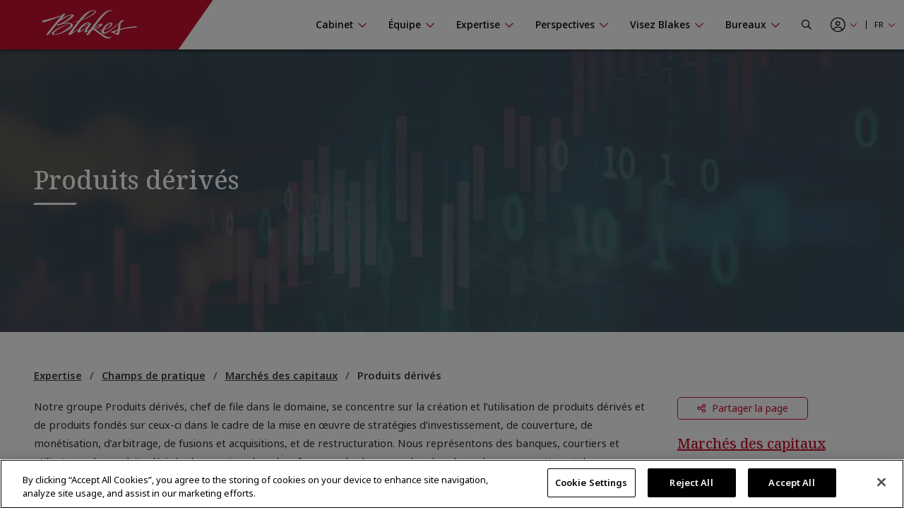

--- FILE ---
content_type: text/html; charset=utf-8
request_url: https://www.blakes.com/fr-ca/expertise/champs-de-pratique/marches-des-capitaux/produits-derives/
body_size: 21790
content:



<!doctype html>
<html lang="fr">
<head>

    

<!-- OneTrust Cookies Consent Notice start for blakes.com -->
<script src="https://cdn.cookielaw.org/scripttemplates/otSDKStub.js"  type="text/javascript" charset="UTF-8" data-domain-script="c37f13a7-f24b-4477-9ab7-6b5f691ff28f" ></script>
<script type="text/javascript">
function OptanonWrapper() { }
</script>
<!-- OneTrust Cookies Consent Notice end for blakes.com -->

	
	



<title>Produits d&#xE9;riv&#xE9;s |  Blakes</title>

<meta charset="utf-8">
<meta http-equiv="x-ua-compatible" content="ie=edge">
<meta name="viewport" content="width=device-width, initial-scale=1.0">
<meta name="format-detection" content="telephone=no">


<meta content="Le groupe Produits d&#xE9;riv&#xE9;s de Blakes se concentre sur la cr&#xE9;ation et l&#x2019;utilisation de produits d&#xE9;riv&#xE9;s et de produits fond&#xE9;s sur ceux-ci dans le cadre de la mise en &#x153;uvre de strat&#xE9;gies d&#x2019;investissement, de couverture, de mon&#xE9;tisation, d&#x2019;arbitrage, de F&amp;A, et de restructuration. En savoir plus." name="description" /><meta content="Droit des produits d&#xE9;riv&#xE9;s, Avocats sp&#xE9;cialis&#xE9;s en droit des produits d&#xE9;riv&#xE9;s, R&#xE9;glementation des produits d&#xE9;riv&#xE9;s, R&#xE9;glementation des d&#xE9;riv&#xE9;s de gr&#xE9; &#xE0; gr&#xE9;, Instruments d&#xE9;riv&#xE9;s, R&#xE9;glementation des r&#xE8;gles sur les marges, D&#xE9;riv&#xE9;s de gr&#xE9; &#xE0; gr&#xE9;, Conventions-cadres sur d&#xE9;riv&#xE9;s, Financement au moyen d&#x2019;un swap, Chambres de compensation, R&#xE8;gles sur les valeurs mobili&#xE8;res, Inscription &#xE0; titre de courtier, Op&#xE9;rations sur d&#xE9;riv&#xE9;s transfrontaliers " name="keywords" />


<meta property="og:title" content="Produits d&#xE9;riv&#xE9;s |  Blakes" />
<meta property="og:type" content="website" />
<meta property="og:url" content="https://www.blakes.com/fr-ca/expertise/champs-de-pratique/marches-des-capitaux/produits-derives/" />

	<meta property="og:description" content="Le groupe Produits d&#xE9;riv&#xE9;s de Blakes se concentre sur la cr&#xE9;ation et l&#x2019;utilisation de produits d&#xE9;riv&#xE9;s et de produits fond&#xE9;s sur ceux-ci dans le cadre de la mise en &#x153;uvre de strat&#xE9;gies d&#x2019;investissement, de couverture, de mon&#xE9;tisation, d&#x2019;arbitrage, de F&amp;A, et de restructuration. En savoir plus." />	
	<meta name="twitter:description" content="Le groupe Produits d&#xE9;riv&#xE9;s de Blakes se concentre sur la cr&#xE9;ation et l&#x2019;utilisation de produits d&#xE9;riv&#xE9;s et de produits fond&#xE9;s sur ceux-ci dans le cadre de la mise en &#x153;uvre de strat&#xE9;gies d&#x2019;investissement, de couverture, de mon&#xE9;tisation, d&#x2019;arbitrage, de F&amp;A, et de restructuration. En savoir plus." />
	<meta property="og:image" content="https://blakes.com/getmedia/a8a15e1b-123f-4b7f-987d-2fe964129a71/Blakes_Social_Sharing.jpg" />
	<meta property="twitter:image" content="https://blakes.com/getmedia/a8a15e1b-123f-4b7f-987d-2fe964129a71/Blakes_Social_Sharing.jpg" />

<meta name="twitter:title" content="Produits d&#xE9;riv&#xE9;s |  Blakes" />
<meta name="twitter:card" content="summary_large_image" />
<meta name="twitter:site" content="@BlakesLaw" />

<link rel="canonical" href="https://www.blakes.com/fr-ca/expertise/champs-de-pratique/marches-des-capitaux/produits-derives/" />


			<link rel="shortcut icon"  href="/getmedia/10e53688-6d12-4699-9255-ce3fcc173bcf/favicon-blakes-new-16x16.png" />
			<link rel="shortcut icon"  href="/getmedia/dcc269de-fb28-409e-af63-b8da62f15478/favicon-blakes-new-32x32.png" />
			<meta name="msapplication-square150x150logo" content="/getmedia/1a259b6b-fbf0-4479-a36b-a3216ddca2fb/favicon-blakes-new-150x150.png" />
			<link rel="apple-touch-icon-precomposed" sizes="180x180" href="/getmedia/ad826c92-de46-4132-9072-a94a415c9f41/favicon-blakes-new-180x180.png" />
			<link rel="apple-touch-icon-precomposed" sizes="192x192" href="/getmedia/a59e50f7-073e-4ce0-b37b-9647cef73763/favicon-blakes-new-192x192.png" />
			<link rel="apple-touch-icon-precomposed" sizes="512x512" href="/getmedia/31aa08c8-6d52-4a6d-9216-f88dd18a5cb6/favicon-blakes-new-512x512.png" />




    
	            <link rel="stylesheet" href="/assets/fontawesome/css/fontawesome.all.css?v=4.9" media="screen" />
            <link rel="stylesheet" href="/assets/css/global/global.css?v=4.9" media="screen" />
            <link rel="stylesheet" href="/assets/css/global/global-print.css?v=4.9" media="print" />



    
<!-- Google Tag Manager Script -->
<script>(function(w,d,s,l,i){w[l]=w[l]||[];w[l].push({'gtm.start':
new Date().getTime(),event:'gtm.js'});var f=d.getElementsByTagName(s)[0],
j=d.createElement(s),dl=l!='dataLayer'?'&l='+l:'';j.async=true;j.src=
'https://www.googletagmanager.com/gtm.js?id='+i+dl;f.parentNode.insertBefore(j,f);
})(window,document,'script','dataLayer','GTM-TZ44DC8');</script>
<!-- End Google Tag Manager | Script -->


    
	            <link rel="stylesheet" href="/assets/css/common/BLKCC.Masthead.css?v=4.9" media="screen" />
            <link rel="stylesheet" href="/assets/css/common/BLKCC.Breadcrumbs.css?v=4.9" media="screen" />
            <link rel="stylesheet" href="/assets/css/common/BLKCC.Text.css?v=4.9" media="screen" />
            <link rel="stylesheet" href="/assets/css/common/BLKCC.ExpandableText.css?v=4.9" media="screen" />
            <link rel="stylesheet" href="/assets/css/common/BLKCC.Tabs.css?v=4.9" media="screen" />
            <link rel="stylesheet" href="/assets/css/common/BLKCC.Accordion.css?v=4.9" media="screen" />
            <link rel="stylesheet" href="/assets/css/common/BLKCC.Cards.css?v=4.9" media="screen" />
            <link rel="stylesheet" href="/assets/css/sections/BLKSC.StandardSection.css?v=4.9" media="screen" />
            <link rel="stylesheet" href="/assets/css/common/BLKCC.ShareButton.css?v=4.9" media="screen" />
            <link rel="stylesheet" href="/assets/css/widgets/BLKWT.SectionTitle.css?v=4.9" media="screen" />
            <link rel="stylesheet" href="/assets/css/common/BLKCC.Reveal.css?v=4.9" media="screen" />
            <link rel="stylesheet" href="/assets/css/pagetemplates/BLKPT.DetailCommon.css?v=4.9" media="screen" />
            <link rel="stylesheet" href="/assets/css/common/BLKCC.ContactsAccordions.css?v=4.9" media="screen" />



    
</head>
<body data-mode="LiveSite" id="blk-body" data-toggler="blk-body-toggle-active">

    
<!-- Google Tag Manager | Noscript -->
<noscript><iframe src="https://www.googletagmanager.com/ns.html?id=GTM-TZ44DC8"
height="0" width="0" style="display:none;visibility:hidden"></iframe></noscript>
<!-- End Google Tag Manager | Noscript -->


	<a href="#body" class="blk-skip-link no-print">Sauter la navigation</a>

    

<div class="show-for-print custom-header-for-print">
    <img src="/assets/images/Blakes-Print-FR.svg?v=2" alt="Blake, Cassels &amp; Graydon S.E.N.C.R.L./s.r.l." class="custom-header-for-print-logo" />
</div>


    

    


<div class="blk-main-navigation-mobile-wrapper off-canvas position-right hide-for-large no-print" id="blk-main-navigation-mobile-flyout" data-transition="overlap" data-off-canvas data-ktc-search-exclude>
    <button id="hide-menu-button" class="close-button" type="button" data-close>
        <span class="blk-icon fal fa-times" aria-hidden="true"></span>
        <span class="show-for-sr">Masquer le menu</span>
    </button>

    <a class="site-logo" href="/fr-CA/">
        <img src="/assets/img/blakes-logo-home-mobile.png" alt="Blakes | Blake, Cassels &amp; Graydon S.E.N.C.R.L./s.r.l." />
    </a>

    




<div class="blk-mobile-search-wrapper">
    <form role="search" action="/SearchControl/Search" method="post">
        <label for="blk-mobile-search-term" class="blk-global-search-label blk-mobile-search-label">Chercher sur Blakes.com</label>
        <div class="blk-mobile-search-inner">
             <input type="hidden" value="/fr-ca/recherche/" id="GlobalSearchPageUrl" name="GlobalSearchPageUrl" />
             <input required id="blk-mobile-search-term" type="text" class="blk-mobile-search-input blk-global-search-input" placeholder="Chercher sur Blakes.com" data-tps-datalayer-event-name="Search-Global-Header" name="SearchText" value="" />
             <button type="submit" class="blk-mobile-search-submit blk-global-search-submit">
                 <span class="blk-icon far fa-search"></span>
                 <span class="show-for-sr">Submit your search</span>
             </button>
        </div>
    <input name="__RequestVerificationToken" type="hidden" value="CfDJ8EiiFi7q6jBHjCJm_tj89jRp3KsftfDpDEdHHTBGvt2lCpJ3MUugEbiwQLKfuB0OuP2uQ_xCisueCylc7NGH_8UqBTDhZjizK5HzTLcgjfnVwstvfYpMKnZ2znvBOleiS1dXHOhvD_ef7dU1YLsUsW8" /></form>
</div>

    





<nav class="blk-main-navigation-mobile" data-temp="fr-CA">
        <ul class="blk-main-navigation-mobile-list no-bullet">
        <li class="blk-main-navigation-mobile-list-item blk-main-navigation-mobile-level-1  ">
            <a href="/fr-ca/cabinet/" class="blk-main-navigation-mobile-list-item-link"  aria-expanded="false" >
                <span class="blk-main-navigation-mobile-list-item-link-label blk-link-label">
                    Cabinet
                </span>
            </a>

                <button class="blk-main-navigation-mobile-list-toggle" aria-controls="blk-submenu-list-wrapper-mobile-43223" aria-expanded="false">
                    <span class="blk-icon"></span>
                    <span class="show-for-sr">Afficher ou masquer la navigation de la section Cabinet</span>
                </button>
                <ul class="blk-main-navigation-mobile-list no-bullet" id="blk-submenu-list-wrapper-mobile-43223">

        <li class="blk-main-navigation-mobile-list-item blk-main-navigation-mobile-level-2  ">
            <a href="/fr-ca/cabinet/principes-directeurs/" class="blk-main-navigation-mobile-list-item-link"  aria-expanded="false" >
                <span class="blk-main-navigation-mobile-list-item-link-label blk-link-label">
                    Principes directeurs
                </span>
            </a>

        </li>
        <li class="blk-main-navigation-mobile-list-item blk-main-navigation-mobile-level-2  ">
            <a href="/fr-ca/cabinet/le-leadership-du-cabinet/" class="blk-main-navigation-mobile-list-item-link"  aria-expanded="false" >
                <span class="blk-main-navigation-mobile-list-item-link-label blk-link-label">
                    Le leadership du cabinet
                </span>
            </a>

        </li>
        <li class="blk-main-navigation-mobile-list-item blk-main-navigation-mobile-level-2  ">
            <a href="/fr-ca/cabinet/prix-et-reconnaissance/" class="blk-main-navigation-mobile-list-item-link"  aria-expanded="false" >
                <span class="blk-main-navigation-mobile-list-item-link-label blk-link-label">
                    Prix et reconnaissance
                </span>
            </a>

        </li>
        <li class="blk-main-navigation-mobile-list-item blk-main-navigation-mobile-level-2  ">
            <a href="/fr-ca/cabinet/diversite-et-inclusion/" class="blk-main-navigation-mobile-list-item-link"  aria-expanded="false" >
                <span class="blk-main-navigation-mobile-list-item-link-label blk-link-label">
                    Diversit&#xE9; et inclusion
                </span>
            </a>

                <button class="blk-main-navigation-mobile-list-toggle" aria-controls="blk-submenu-list-wrapper-mobile-24221" aria-expanded="false">
                    <span class="blk-icon"></span>
                    <span class="show-for-sr">Afficher ou masquer la navigation de la section Diversit&#xE9; et inclusion</span>
                </button>
                <ul class="blk-main-navigation-mobile-list no-bullet" id="blk-submenu-list-wrapper-mobile-24221">

        <li class="blk-main-navigation-mobile-list-item blk-main-navigation-mobile-level-3  ">
            <a href="/fr-ca/cabinet/diversite-et-inclusion/noir@blakes/" class="blk-main-navigation-mobile-list-item-link"  aria-expanded="false" >
                <span class="blk-main-navigation-mobile-list-item-link-label blk-link-label">
                    Noir@Blakes
                </span>
            </a>

        </li>
        <li class="blk-main-navigation-mobile-list-item blk-main-navigation-mobile-level-3  ">
            <a href="/fr-ca/cabinet/diversite-et-inclusion/chai@blakes/" class="blk-main-navigation-mobile-list-item-link"  aria-expanded="false" >
                <span class="blk-main-navigation-mobile-list-item-link-label blk-link-label">
                    Chai@Blakes
                </span>
            </a>

        </li>
        <li class="blk-main-navigation-mobile-list-item blk-main-navigation-mobile-level-3  ">
            <a href="/fr-ca/cabinet/diversite-et-inclusion/asie-est@blakes/" class="blk-main-navigation-mobile-list-item-link"  aria-expanded="false" >
                <span class="blk-main-navigation-mobile-list-item-link-label blk-link-label">
                    Asie.Est@Blakes
                </span>
            </a>

        </li>
        <li class="blk-main-navigation-mobile-list-item blk-main-navigation-mobile-level-3  ">
            <a href="/fr-ca/cabinet/diversite-et-inclusion/fierte@blakes/" class="blk-main-navigation-mobile-list-item-link"  aria-expanded="false" >
                <span class="blk-main-navigation-mobile-list-item-link-label blk-link-label">
                    Fiert&#xE9;@Blakes
                </span>
            </a>

        </li>
        <li class="blk-main-navigation-mobile-list-item blk-main-navigation-mobile-level-3  ">
            <a href="/fr-ca/cabinet/diversite-et-inclusion/asie-sud@blakes/" class="blk-main-navigation-mobile-list-item-link"  aria-expanded="false" >
                <span class="blk-main-navigation-mobile-list-item-link-label blk-link-label">
                    Asie.Sud@Blakes
                </span>
            </a>

        </li>
        <li class="blk-main-navigation-mobile-list-item blk-main-navigation-mobile-level-3  ">
            <a href="/fr-ca/cabinet/diversite-et-inclusion/investir-dans-les-femmes/" class="blk-main-navigation-mobile-list-item-link"  aria-expanded="false" >
                <span class="blk-main-navigation-mobile-list-item-link-label blk-link-label">
                    Blakes au f&#xE9;minin
                </span>
            </a>

        </li>
        <li class="blk-main-navigation-mobile-list-item blk-main-navigation-mobile-level-3  ">
            <a href="/fr-ca/cabinet/diversite-et-inclusion/inclusion@blakes/" class="blk-main-navigation-mobile-list-item-link"  aria-expanded="false" >
                <span class="blk-main-navigation-mobile-list-item-link-label blk-link-label">
                    Inclusion@Blakes
                </span>
            </a>

        </li>
        <li class="blk-main-navigation-mobile-list-item blk-main-navigation-mobile-level-3  ">
            <a href="/fr-ca/cabinet/diversite-et-inclusion/investir-dans-l-avenir/" class="blk-main-navigation-mobile-list-item-link"  aria-expanded="false" >
                <span class="blk-main-navigation-mobile-list-item-link-label blk-link-label">
                    Investir dans l&#x2019;avenir
                </span>
            </a>

        </li>

                </ul>
        </li>
        <li class="blk-main-navigation-mobile-list-item blk-main-navigation-mobile-level-2  ">
            <a href="/fr-ca/cabinet/innovation-chez-blakes/" class="blk-main-navigation-mobile-list-item-link"  aria-expanded="false" >
                <span class="blk-main-navigation-mobile-list-item-link-label blk-link-label">
                    Innovation chez Blakes
                </span>
            </a>

        </li>
        <li class="blk-main-navigation-mobile-list-item blk-main-navigation-mobile-level-2  ">
            <a href="/fr-ca/cabinet/responsabilite-sociale/" class="blk-main-navigation-mobile-list-item-link"  aria-expanded="false" >
                <span class="blk-main-navigation-mobile-list-item-link-label blk-link-label">
                    Responsabilit&#xE9; sociale
                </span>
            </a>

                <button class="blk-main-navigation-mobile-list-toggle" aria-controls="blk-submenu-list-wrapper-mobile-24309" aria-expanded="false">
                    <span class="blk-icon"></span>
                    <span class="show-for-sr">Afficher ou masquer la navigation de la section Responsabilit&#xE9; sociale</span>
                </button>
                <ul class="blk-main-navigation-mobile-list no-bullet" id="blk-submenu-list-wrapper-mobile-24309">

        <li class="blk-main-navigation-mobile-list-item blk-main-navigation-mobile-level-3  ">
            <a href="/fr-ca/cabinet/responsabilite-sociale/engagement-communautaire/" class="blk-main-navigation-mobile-list-item-link"  aria-expanded="false" >
                <span class="blk-main-navigation-mobile-list-item-link-label blk-link-label">
                    Engagement communautaire 
                </span>
            </a>

        </li>
        <li class="blk-main-navigation-mobile-list-item blk-main-navigation-mobile-level-3  ">
            <a href="/fr-ca/cabinet/responsabilite-sociale/durabilite/" class="blk-main-navigation-mobile-list-item-link"  aria-expanded="false" >
                <span class="blk-main-navigation-mobile-list-item-link-label blk-link-label">
                    Durabilit&#xE9;
                </span>
            </a>

        </li>
        <li class="blk-main-navigation-mobile-list-item blk-main-navigation-mobile-level-3  ">
            <a href="/fr-ca/cabinet/responsabilite-sociale/services-pro-bono/" class="blk-main-navigation-mobile-list-item-link"  aria-expanded="false" >
                <span class="blk-main-navigation-mobile-list-item-link-label blk-link-label">
                    Services pro bono
                </span>
            </a>

        </li>

                </ul>
        </li>
        <li class="blk-main-navigation-mobile-list-item blk-main-navigation-mobile-level-2  ">
            <a href="/fr-ca/cabinet/blakes-en-tete/" class="blk-main-navigation-mobile-list-item-link"  aria-expanded="false" >
                <span class="blk-main-navigation-mobile-list-item-link-label blk-link-label">
                    Blakes en t&#xEA;te
                </span>
            </a>

                <button class="blk-main-navigation-mobile-list-toggle" aria-controls="blk-submenu-list-wrapper-mobile-24378" aria-expanded="false">
                    <span class="blk-icon"></span>
                    <span class="show-for-sr">Afficher ou masquer la navigation de la section Blakes en t&#xEA;te</span>
                </button>
                <ul class="blk-main-navigation-mobile-list no-bullet" id="blk-submenu-list-wrapper-mobile-24378">

        <li class="blk-main-navigation-mobile-list-item blk-main-navigation-mobile-level-3  ">
            <a href="/fr-ca/cabinet/blakes-en-tete/ressources-de-bien-etre-chez-blakes/" class="blk-main-navigation-mobile-list-item-link"  aria-expanded="false" >
                <span class="blk-main-navigation-mobile-list-item-link-label blk-link-label">
                    Ressources bien-&#xEA;tre chez Blakes
                </span>
            </a>

        </li>

                </ul>
        </li>
        <li class="blk-main-navigation-mobile-list-item blk-main-navigation-mobile-level-2  ">
            <a href="/fr-ca/cabinet/espace-medias/" class="blk-main-navigation-mobile-list-item-link"  aria-expanded="false" >
                <span class="blk-main-navigation-mobile-list-item-link-label blk-link-label">
                    Espace m&#xE9;dias
                </span>
            </a>

                <button class="blk-main-navigation-mobile-list-toggle" aria-controls="blk-submenu-list-wrapper-mobile-43255" aria-expanded="false">
                    <span class="blk-icon"></span>
                    <span class="show-for-sr">Afficher ou masquer la navigation de la section Espace m&#xE9;dias</span>
                </button>
                <ul class="blk-main-navigation-mobile-list no-bullet" id="blk-submenu-list-wrapper-mobile-43255">

        <li class="blk-main-navigation-mobile-list-item blk-main-navigation-mobile-level-3  ">
            <a href="/fr-ca/cabinet/espace-medias/foire-aux-questions/" class="blk-main-navigation-mobile-list-item-link"  aria-expanded="false" >
                <span class="blk-main-navigation-mobile-list-item-link-label blk-link-label">
                    Foire aux questions
                </span>
            </a>

        </li>
        <li class="blk-main-navigation-mobile-list-item blk-main-navigation-mobile-level-3  ">
            <a href="/fr-ca/cabinet/espace-medias/nouvelles-du-cabinet/" class="blk-main-navigation-mobile-list-item-link"  aria-expanded="false" >
                <span class="blk-main-navigation-mobile-list-item-link-label blk-link-label">
                    Nouvelles du cabinet 
                </span>
            </a>

        </li>

                </ul>
        </li>

                </ul>
        </li>
        <li class="blk-main-navigation-mobile-list-item blk-main-navigation-mobile-level-1  ">
            <a href="/fr-ca/equipe/" class="blk-main-navigation-mobile-list-item-link"  aria-expanded="false" >
                <span class="blk-main-navigation-mobile-list-item-link-label blk-link-label">
                    &#xC9;quipe
                </span>
            </a>

                <button class="blk-main-navigation-mobile-list-toggle" aria-controls="blk-submenu-list-wrapper-mobile-43752" aria-expanded="false">
                    <span class="blk-icon"></span>
                    <span class="show-for-sr">Afficher ou masquer la navigation de la section &#xC9;quipe</span>
                </button>
                <ul class="blk-main-navigation-mobile-list no-bullet" id="blk-submenu-list-wrapper-mobile-43752">

        <li class="blk-main-navigation-mobile-list-item blk-main-navigation-mobile-level-2  ">
            <a href="/fr-ca/equipe/tous-les-professionnels/" class="blk-main-navigation-mobile-list-item-link"  aria-expanded="false" >
                <span class="blk-main-navigation-mobile-list-item-link-label blk-link-label">
                    Tous les professionnels
                </span>
            </a>

        </li>

                </ul>
        </li>
        <li class="blk-main-navigation-mobile-list-item blk-main-navigation-mobile-level-1  expanded active">
            <a href="/fr-ca/expertise/" class="blk-main-navigation-mobile-list-item-link" aria-current="page" aria-expanded="true" >
                <span class="blk-main-navigation-mobile-list-item-link-label blk-link-label">
                    Expertise
                </span>
            </a>

                <button class="blk-main-navigation-mobile-list-toggle" aria-controls="blk-submenu-list-wrapper-mobile-24396" aria-expanded="true">
                    <span class="blk-icon"></span>
                    <span class="show-for-sr">Afficher ou masquer la navigation de la section Expertise</span>
                </button>
                <ul class="blk-main-navigation-mobile-list no-bullet" id="blk-submenu-list-wrapper-mobile-24396">

        <li class="blk-main-navigation-mobile-list-item blk-main-navigation-mobile-level-2  ">
            <a href="/fr-ca/expertise/experience-recente/" class="blk-main-navigation-mobile-list-item-link"  aria-expanded="false" >
                <span class="blk-main-navigation-mobile-list-item-link-label blk-link-label">
                    Exp&#xE9;rience r&#xE9;cente
                </span>
            </a>

        </li>
        <li class="blk-main-navigation-mobile-list-item blk-main-navigation-mobile-level-2  expanded active">
            <a href="/fr-ca/expertise/champs-de-pratique/" class="blk-main-navigation-mobile-list-item-link" aria-current="page" aria-expanded="true" >
                <span class="blk-main-navigation-mobile-list-item-link-label blk-link-label">
                    Champs de pratique
                </span>
            </a>

        </li>
        <li class="blk-main-navigation-mobile-list-item blk-main-navigation-mobile-level-2  ">
            <a href="/fr-ca/expertise/secteurs/" class="blk-main-navigation-mobile-list-item-link"  aria-expanded="false" >
                <span class="blk-main-navigation-mobile-list-item-link-label blk-link-label">
                    Secteurs
                </span>
            </a>

        </li>
        <li class="blk-main-navigation-mobile-list-item blk-main-navigation-mobile-level-2  ">
            <a href="/fr-ca/expertise/etats-unis-et-international/" class="blk-main-navigation-mobile-list-item-link"  aria-expanded="false" >
                <span class="blk-main-navigation-mobile-list-item-link-label blk-link-label">
                    &#xC9;tats-Unis et international
                </span>
            </a>

        </li>
        <li class="blk-main-navigation-mobile-list-item blk-main-navigation-mobile-level-2  ">
            <a href="/fr-ca/expertise/solutions-novatrices/" class="blk-main-navigation-mobile-list-item-link"  aria-expanded="false" >
                <span class="blk-main-navigation-mobile-list-item-link-label blk-link-label">
                    Solutions novatrices
                </span>
            </a>

        </li>

                </ul>
        </li>
        <li class="blk-main-navigation-mobile-list-item blk-main-navigation-mobile-level-1  ">
            <a href="/fr-ca/perspectives/" class="blk-main-navigation-mobile-list-item-link"  aria-expanded="false" >
                <span class="blk-main-navigation-mobile-list-item-link-label blk-link-label">
                    Perspectives
                </span>
            </a>

                <button class="blk-main-navigation-mobile-list-toggle" aria-controls="blk-submenu-list-wrapper-mobile-43763" aria-expanded="false">
                    <span class="blk-icon"></span>
                    <span class="show-for-sr">Afficher ou masquer la navigation de la section Perspectives</span>
                </button>
                <ul class="blk-main-navigation-mobile-list no-bullet" id="blk-submenu-list-wrapper-mobile-43763">

        <li class="blk-main-navigation-mobile-list-item blk-main-navigation-mobile-level-2  ">
            <a href="/fr-ca/perspectives/chercher-une-publication/" class="blk-main-navigation-mobile-list-item-link"  aria-expanded="false" >
                <span class="blk-main-navigation-mobile-list-item-link-label blk-link-label">
                    Chercher une publication
                </span>
            </a>

        </li>
        <li class="blk-main-navigation-mobile-list-item blk-main-navigation-mobile-level-2  ">
            <a href="/fr-ca/perspectives/seminaires/" class="blk-main-navigation-mobile-list-item-link"  aria-expanded="false" >
                <span class="blk-main-navigation-mobile-list-item-link-label blk-link-label">
                    S&#xE9;minaires
                </span>
            </a>

                <button class="blk-main-navigation-mobile-list-toggle" aria-controls="blk-submenu-list-wrapper-mobile-35852" aria-expanded="false">
                    <span class="blk-icon"></span>
                    <span class="show-for-sr">Afficher ou masquer la navigation de la section S&#xE9;minaires</span>
                </button>
                <ul class="blk-main-navigation-mobile-list no-bullet" id="blk-submenu-list-wrapper-mobile-35852">

        <li class="blk-main-navigation-mobile-list-item blk-main-navigation-mobile-level-3  ">
            <a href="/fr-ca/perspectives/seminaires/seminaires-a-venir/" class="blk-main-navigation-mobile-list-item-link"  aria-expanded="false" >
                <span class="blk-main-navigation-mobile-list-item-link-label blk-link-label">
                    S&#xE9;minaires &#xE0; venir
                </span>
            </a>

        </li>
        <li class="blk-main-navigation-mobile-list-item blk-main-navigation-mobile-level-3  ">
            <a href="/fr-ca/perspectives/seminaires/seminaires-passes/" class="blk-main-navigation-mobile-list-item-link"  aria-expanded="false" >
                <span class="blk-main-navigation-mobile-list-item-link-label blk-link-label">
                    S&#xE9;minaires pass&#xE9;s
                </span>
            </a>

        </li>
        <li class="blk-main-navigation-mobile-list-item blk-main-navigation-mobile-level-3  ">
            <a href="/fr-ca/perspectives/seminaires/videos-de-formation-continue-reconnue/" class="blk-main-navigation-mobile-list-item-link"  aria-expanded="false" >
                <span class="blk-main-navigation-mobile-list-item-link-label blk-link-label">
                    Vid&#xE9;os de formation continue reconnue
                </span>
            </a>

        </li>
        <li class="blk-main-navigation-mobile-list-item blk-main-navigation-mobile-level-3  ">
            <a href="/fr-ca/perspectives/seminaires/formation-continue/" class="blk-main-navigation-mobile-list-item-link"  aria-expanded="false" >
                <span class="blk-main-navigation-mobile-list-item-link-label blk-link-label">
                    Formation continue
                </span>
            </a>

        </li>

                </ul>
        </li>
        <li class="blk-main-navigation-mobile-list-item blk-main-navigation-mobile-level-2  ">
            <a href="/fr-ca/perspectives/centres-thematiques/" class="blk-main-navigation-mobile-list-item-link"  aria-expanded="false" >
                <span class="blk-main-navigation-mobile-list-item-link-label blk-link-label">
                    Centres th&#xE9;matiques
                </span>
            </a>

                <button class="blk-main-navigation-mobile-list-toggle" aria-controls="blk-submenu-list-wrapper-mobile-37062" aria-expanded="false">
                    <span class="blk-icon"></span>
                    <span class="show-for-sr">Afficher ou masquer la navigation de la section Centres th&#xE9;matiques</span>
                </button>
                <ul class="blk-main-navigation-mobile-list no-bullet" id="blk-submenu-list-wrapper-mobile-37062">

        <li class="blk-main-navigation-mobile-list-item blk-main-navigation-mobile-level-3  ">
            <a href="/fr-ca/perspectives/centres-thematiques/intelligence-artificielle/" class="blk-main-navigation-mobile-list-item-link"  aria-expanded="false" >
                <span class="blk-main-navigation-mobile-list-item-link-label blk-link-label">
                    Intelligence artificielle
                </span>
            </a>

        </li>
        <li class="blk-main-navigation-mobile-list-item blk-main-navigation-mobile-level-3  ">
            <a href="/fr-ca/perspectives/centres-thematiques/blakes-ventures/" class="blk-main-navigation-mobile-list-item-link"  aria-expanded="false" >
                <span class="blk-main-navigation-mobile-list-item-link-label blk-link-label">
                    Blakes Ventures
                </span>
            </a>

        </li>
        <li class="blk-main-navigation-mobile-list-item blk-main-navigation-mobile-level-3  ">
            <a href="/fr-ca/perspectives/centres-thematiques/tarifs-transfrontaliers/" class="blk-main-navigation-mobile-list-item-link"  aria-expanded="false" >
                <span class="blk-main-navigation-mobile-list-item-link-label blk-link-label">
                    Tarifs transfrontaliers
                </span>
            </a>

        </li>
        <li class="blk-main-navigation-mobile-list-item blk-main-navigation-mobile-level-3  ">
            <a href="/fr-ca/perspectives/centres-thematiques/cybersecurite-et-protection-de-la-vie-privee/" class="blk-main-navigation-mobile-list-item-link"  aria-expanded="false" >
                <span class="blk-main-navigation-mobile-list-item-link-label blk-link-label">
                    Cybers&#xE9;curit&#xE9; et protection de la vie priv&#xE9;e
                </span>
            </a>

        </li>
        <li class="blk-main-navigation-mobile-list-item blk-main-navigation-mobile-level-3  ">
            <a href="/fr-ca/perspectives/centres-thematiques/diversite-et-inclusion/" class="blk-main-navigation-mobile-list-item-link"  aria-expanded="false" >
                <span class="blk-main-navigation-mobile-list-item-link-label blk-link-label">
                    Diversit&#xE9; et inclusion
                </span>
            </a>

        </li>
        <li class="blk-main-navigation-mobile-list-item blk-main-navigation-mobile-level-3  ">
            <a href="/fr-ca/perspectives/centres-thematiques/facteurs-environnementaux-sociaux-et-de-gouvernance-(esg)/" class="blk-main-navigation-mobile-list-item-link"  aria-expanded="false" >
                <span class="blk-main-navigation-mobile-list-item-link-label blk-link-label">
                    Facteurs environnementaux, sociaux et de gouvernance (ESG)
                </span>
            </a>

        </li>
        <li class="blk-main-navigation-mobile-list-item blk-main-navigation-mobile-level-3  ">
            <a href="/fr-ca/perspectives/centres-thematiques/l-avenir-du-travail/" class="blk-main-navigation-mobile-list-item-link"  aria-expanded="false" >
                <span class="blk-main-navigation-mobile-list-item-link-label blk-link-label">
                    L&#x2019;avenir du travail
                </span>
            </a>

        </li>
        <li class="blk-main-navigation-mobile-list-item blk-main-navigation-mobile-level-3  ">
            <a href="/fr-ca/perspectives/centres-thematiques/affaires-internationales-et-transfrontalieres/" class="blk-main-navigation-mobile-list-item-link"  aria-expanded="false" >
                <span class="blk-main-navigation-mobile-list-item-link-label blk-link-label">
                    Affaires internationales et transfrontali&#xE8;res
                </span>
            </a>

        </li>
        <li class="blk-main-navigation-mobile-list-item blk-main-navigation-mobile-level-3  ">
            <a href="/fr-ca/perspectives/centres-thematiques/secteur-public-marches-publics-et-infrastructure/" class="blk-main-navigation-mobile-list-item-link"  aria-expanded="false" >
                <span class="blk-main-navigation-mobile-list-item-link-label blk-link-label">
                    Secteur public, march&#xE9;s publics et infrastructure
                </span>
            </a>

        </li>

                </ul>
        </li>
        <li class="blk-main-navigation-mobile-list-item blk-main-navigation-mobile-level-2  ">
            <a href="/fr-ca/perspectives/etudes-de-cas/" class="blk-main-navigation-mobile-list-item-link"  aria-expanded="false" >
                <span class="blk-main-navigation-mobile-list-item-link-label blk-link-label">
                    &#xC9;tudes de cas
                </span>
            </a>

        </li>
        <li class="blk-main-navigation-mobile-list-item blk-main-navigation-mobile-level-2  ">
            <a href="/fr-ca/perspectives/balados/" class="blk-main-navigation-mobile-list-item-link"  aria-expanded="false" >
                <span class="blk-main-navigation-mobile-list-item-link-label blk-link-label">
                    Balados
                </span>
            </a>

        </li>

                </ul>
        </li>
        <li class="blk-main-navigation-mobile-list-item blk-main-navigation-mobile-level-1  ">
            <a href="/fr-ca/visez-blakes/" class="blk-main-navigation-mobile-list-item-link"  aria-expanded="false" >
                <span class="blk-main-navigation-mobile-list-item-link-label blk-link-label">
                    Visez Blakes
                </span>
            </a>

                <button class="blk-main-navigation-mobile-list-toggle" aria-controls="blk-submenu-list-wrapper-mobile-43526" aria-expanded="false">
                    <span class="blk-icon"></span>
                    <span class="show-for-sr">Afficher ou masquer la navigation de la section Visez Blakes</span>
                </button>
                <ul class="blk-main-navigation-mobile-list no-bullet" id="blk-submenu-list-wrapper-mobile-43526">

        <li class="blk-main-navigation-mobile-list-item blk-main-navigation-mobile-level-2  ">
            <a href="/fr-ca/visez-blakes/find-a-career/" class="blk-main-navigation-mobile-list-item-link"  aria-expanded="false" >
                <span class="blk-main-navigation-mobile-list-item-link-label blk-link-label">
                    Trouver une carri&#xE8;re
                </span>
            </a>

        </li>
        <li class="blk-main-navigation-mobile-list-item blk-main-navigation-mobile-level-2  ">
            <a href="/fr-ca/visez-blakes/legal-professionals/" class="blk-main-navigation-mobile-list-item-link"  aria-expanded="false" >
                <span class="blk-main-navigation-mobile-list-item-link-label blk-link-label">
                    Professionnels juridiques
                </span>
            </a>

        </li>
        <li class="blk-main-navigation-mobile-list-item blk-main-navigation-mobile-level-2  ">
            <a href="/fr-ca/visez-blakes/law-students/" class="blk-main-navigation-mobile-list-item-link"  aria-expanded="false" >
                <span class="blk-main-navigation-mobile-list-item-link-label blk-link-label">
                    &#xC9;tudiants en droit
                </span>
            </a>

        </li>
        <li class="blk-main-navigation-mobile-list-item blk-main-navigation-mobile-level-2  ">
            <a href="/fr-ca/visez-blakes/law-clerks-paraprofessionals/" class="blk-main-navigation-mobile-list-item-link"  aria-expanded="false" >
                <span class="blk-main-navigation-mobile-list-item-link-label blk-link-label">
                    Parajuristes et paraprofessionnels
                </span>
            </a>

        </li>
        <li class="blk-main-navigation-mobile-list-item blk-main-navigation-mobile-level-2  ">
            <a href="/fr-ca/visez-blakes/business-services/" class="blk-main-navigation-mobile-list-item-link"  aria-expanded="false" >
                <span class="blk-main-navigation-mobile-list-item-link-label blk-link-label">
                    Services administratifs
                </span>
            </a>

        </li>
        <li class="blk-main-navigation-mobile-list-item blk-main-navigation-mobile-level-2  ">
            <a href="/fr-ca/visez-blakes/undergrad-students/" class="blk-main-navigation-mobile-list-item-link"  aria-expanded="false" >
                <span class="blk-main-navigation-mobile-list-item-link-label blk-link-label">
                    &#xC9;tudiants de premier cycle
                </span>
            </a>

        </li>

                </ul>
        </li>
        <li class="blk-main-navigation-mobile-list-item blk-main-navigation-mobile-level-1  ">
            <a href="/fr-ca/bureaux/" class="blk-main-navigation-mobile-list-item-link"  aria-expanded="false" >
                <span class="blk-main-navigation-mobile-list-item-link-label blk-link-label">
                    Bureaux
                </span>
            </a>

                <button class="blk-main-navigation-mobile-list-toggle" aria-controls="blk-submenu-list-wrapper-mobile-43254" aria-expanded="false">
                    <span class="blk-icon"></span>
                    <span class="show-for-sr">Afficher ou masquer la navigation de la section Bureaux</span>
                </button>
                <ul class="blk-main-navigation-mobile-list no-bullet" id="blk-submenu-list-wrapper-mobile-43254">

        <li class="blk-main-navigation-mobile-list-item blk-main-navigation-mobile-level-2  ">
            <a href="/fr-ca/bureaux/toronto/" class="blk-main-navigation-mobile-list-item-link"  aria-expanded="false" >
                <span class="blk-main-navigation-mobile-list-item-link-label blk-link-label">
                    Toronto
                </span>
            </a>

        </li>
        <li class="blk-main-navigation-mobile-list-item blk-main-navigation-mobile-level-2  ">
            <a href="/fr-ca/bureaux/calgary/" class="blk-main-navigation-mobile-list-item-link"  aria-expanded="false" >
                <span class="blk-main-navigation-mobile-list-item-link-label blk-link-label">
                    Calgary
                </span>
            </a>

        </li>
        <li class="blk-main-navigation-mobile-list-item blk-main-navigation-mobile-level-2  ">
            <a href="/fr-ca/bureaux/vancouver/" class="blk-main-navigation-mobile-list-item-link"  aria-expanded="false" >
                <span class="blk-main-navigation-mobile-list-item-link-label blk-link-label">
                    Vancouver
                </span>
            </a>

        </li>
        <li class="blk-main-navigation-mobile-list-item blk-main-navigation-mobile-level-2  ">
            <a href="/fr-ca/bureaux/montreal/" class="blk-main-navigation-mobile-list-item-link"  aria-expanded="false" >
                <span class="blk-main-navigation-mobile-list-item-link-label blk-link-label">
                    Montr&#xE9;al
                </span>
            </a>

        </li>
        <li class="blk-main-navigation-mobile-list-item blk-main-navigation-mobile-level-2  ">
            <a href="/fr-ca/bureaux/ottawa/" class="blk-main-navigation-mobile-list-item-link"  aria-expanded="false" >
                <span class="blk-main-navigation-mobile-list-item-link-label blk-link-label">
                    Ottawa
                </span>
            </a>

        </li>
        <li class="blk-main-navigation-mobile-list-item blk-main-navigation-mobile-level-2  ">
            <a href="/fr-ca/bureaux/new-york/" class="blk-main-navigation-mobile-list-item-link"  aria-expanded="false" >
                <span class="blk-main-navigation-mobile-list-item-link-label blk-link-label">
                    New York
                </span>
            </a>

        </li>
        <li class="blk-main-navigation-mobile-list-item blk-main-navigation-mobile-level-2  ">
            <a href="/fr-ca/bureaux/londres/" class="blk-main-navigation-mobile-list-item-link"  aria-expanded="false" >
                <span class="blk-main-navigation-mobile-list-item-link-label blk-link-label">
                    Londres
                </span>
            </a>

        </li>

                </ul>
        </li>
            


        <li class="blk-main-navigation-mobile-list-item blk-main-navigation-mobile-level-1">
            <a href="/fr-ca/abonnement-et-inscription" target=""  class="blk-main-navigation-mobile-list-item-link" >
                <span class="blk-main-navigation-mobile-list-item-link-label blk-link-label">
                    Abonnement courriel / <br> Inscription client
                </span>
            </a>
        </li>

<li class="blk-main-navigation-mobile-list-item blk-main-navigation-mobile-level-1">
        <a href="/fr-ca/se-connecter/?returnurl=%7E%2Ffr-ca%2Fexpertise%2Fchamps-de-pratique%2Fmarches-des-capitaux%2Fproduits-derives%2F" class="blk-main-navigation-mobile-list-item-link">Connexion client</a>
</li>


            <!-- 19 h 49 min 27 s -->
            



<li class="blk-main-navigation-mobile-list-item blk-main-navigation-mobile-level-1 blk-main-navigation-mobile-has-children blk-language-toggle-item">
    <a href="#"
        class="blk-main-navigation-mobile-list-item-link blk-language-toggle blk-main-navigation-mobile-top-level-list-toggle"
        title="Afficher/masquer le menu"
        aria-label="French. Currently selected."
        aria-controls="blk-submenu-list-wrapper-languages-mobile" aria-expanded="false">
        <span class="blk-main-navigation-mobile-list-item-link-label blk-link-label">Fran&#xE7;ais</span>
        <span class="blk-icon"></span>
    </a>
    <ul class="blk-main-navigation-mobile-list no-bullet" id="blk-submenu-list-wrapper-languages-mobile">
            <li class="blk-main-navigation-mobile-list-item blk-main-navigation-mobile-level-2">
                <a href="/expertise/practices/capital-markets/derivatives/"
                   class="blk-main-navigation-mobile-list-item-link "
                   title="English"
                    lang=en>
                    <span class="blk-main-navigation-mobile-list-item-link-label blk-link-label">English</span>
                </a>
            </li>
            <li class="blk-main-navigation-mobile-list-item blk-main-navigation-mobile-level-2">
                <a href="#"
                   class="blk-main-navigation-mobile-list-item-link blk-language-selected"
                   title="French"
                   >
                    <span class="blk-main-navigation-mobile-list-item-link-label blk-link-label">Fran&#xE7;ais</span>
                </a>
            </li>
    </ul>
</li>

        </ul>
</nav>

<!-- 19 h 49 min 27 s -->

</div>


	<div class="main-site-wrapper blk-off-canvas-content off-canvas-content" data-off-canvas-content>

        




<header class="blk-header no-print" id="header">
    <div class="blk-header-inner" data-ktc-search-exclude>
        <div class="grid-container full">
            <div class="grid-x align-justify">
                <div class="cell shrink">
                    <div class="blk-header-logo-wrapper">
                        <a class="site-logo" href="/fr-CA/">
                            <span class="show-for-sr">Blake, Cassels &amp; Graydon S.E.N.C.R.L./s.r.l.</span>
                            <svg version="1.1" id="header_logo" xmlns="http://www.w3.org/2000/svg" xmlns:xlink="http://www.w3.org/1999/xlink" x="0px" y="0px" viewBox="0 0 212.21 72.1" xml:space="preserve" role="img" aria-label="Blake, Cassels &amp; Graydon S.E.N.C.R.L./s.r.l."
                                 class="blk-header-logo" style="enable-background:new 0 0 212.21 72.1; fill: #fff;">
                            <path class="st0" d="M159.22,51.85c1.87,0.95,3.52,2.34,5.16,2.39c0.68,0.02,0.97-0.13,1.37-1.57c0.27-0.95,0.51-2.21,0.73-3.64
                                C163.89,49.93,161.48,50.88,159.22,51.85 M138.13,46.05c8.45-2.8,12.99-8.46,13.94-10.94c0.62-1.62,0.57-3.25-2.27-1.51
                                C145.43,36.27,140.48,40.87,138.13,46.05 M114.66,44.07c0.06,0,0.11,0,0.17,0c3.23-3.15,11.7-9.27,16.18-10.38
                                c3.19-0.79,3.43,1.31,2.65,2.47c-1.62,2.4-6.54,7.04-14.24,9.58c0.54,0.34,1.12,0.75,1.75,1.22c6.28,4.7,15.04,10.93,20.46,13.92
                                c4.62,2.55,9.55,2.04,11.47-0.27c0.34-0.4,0.66-0.25,0.34,0.4c-1.69,3.44-6.06,5.81-12.73,3.44c-2.74-0.97-10.42-6.47-21.02-14.51
                                c-4.73-3.59-6.54-3.69-8.01-1.79c-2.08,2.67-3.74,4.98-5.74,7.73c-1.97,2.71-7.64,2.97-6.35,1.21c2.13-2.88,4.18-5.67,6.18-8.36
                                c-2.25,1.29-4.7,2.52-7.1,3.5c-2.27,0.92-4.25,0.05-2.5-3.03c0.98-1.71,2.39-4.17,4.06-6.81c-5.82,4.62-11.92,8.51-14.98,9.84
                                c-3.12,1.35-5.07-0.11-3.77-3.32c0.33-0.8,0.86-1.84,1.59-3.02c-6.68,3.96-11.65,7.59-15.87,10.81c-1.19,0.9-8.63,2.82-5.3-1.52
                                C67.33,48.09,73.93,39,82.15,28.76c-3.51,1.01-7.71,2.08-11.6,3.02c-0.8,0.19-0.8-0.28,0-0.52c4.28-1.24,8.56-2.45,12.6-3.75
                                c1.16-1.44,2.36-2.9,3.59-4.38c8.72-10.49,15.56-15.47,24.04-17.43c3.28-0.76,6.27-0.88,7.76-0.09c1.66,0.87,1.65,2.99-0.46,5.67
                                c-2.51,3.19-12.02,9.4-28.68,15.16c-9.08,10.7-17.12,22.24-18.95,24.84c-0.4,0.57-0.33,1.1,0.47,0.66
                                c1.84-1.02,8.26-5.09,13.11-7.54c3.48-5.02,9.93-11.6,18.58-13.55c3.44-0.78,5.2,1.34,2.54,3.44c-2.93,2.32-7.29,4.42-13.93,6.85
                                c-1.46,1.64-4.24,4.97-4.67,6.57c-0.32,1.18,0.73,1.22,1.52,0.96c2.26-0.74,8.38-4.35,13.93-9.01c1.69-2.51,3.56-5.01,5.45-7.06
                                c0.75-0.81,2.88,1.62,2.2,2.5c-4.58,5.94-7.35,9.85-8.83,13.68c-0.32,0.83-0.19,1.14,0.93,0.68c1.72-0.72,3.59-1.56,5.34-2.51
                                c15.29-20.53,26.88-35.06,35.68-39.69c3.56-1.88,8.6-3.3,12.79,0.01c0.87,0.68,0.43,1.17,0.06,0.91c-3.73-2.65-7.82-1.01-10.84,1.07
                                C139.01,13.25,128.64,25.44,114.66,44.07 M116.59,44.35c0.51,0.16,1.05,0.39,1.65,0.7c3.76-1.46,9.45-5.04,10.72-8.42
                                C125.83,37.18,119.74,41.5,116.59,44.35 M90.83,24.78c14.3-5.7,22.11-10.46,25.48-14.76c3.35-4.28-0.65-4.43-4.97-2.96
                                C105.7,8.99,98.03,16.47,90.83,24.78 M92.22,40.08c5.39-2.19,10.04-4.88,11.3-6.24c1.02-1.1,0.4-1.85-1.41-1.18
                                C98.94,33.84,95.46,37.03,92.22,40.08 M52.24,32.43c3.95-0.71,7.62-0.96,10.28-0.63c9.23,1.13,10.12,5.82,7.2,8.7
                                c-7.38,7.29-24.79,16.73-38.04,17.21c-7.45,0.27-6.29-2.92-4.84-4.99c1.94-2.76,14.58-12.78,34.94-17.98
                                c0.64-0.16,0.72,0.16,0.09,0.38c-18.74,6.44-29,15.29-30.76,17.79c-1.2,1.71-1.61,4.26,3.47,3.39c10.8-1.84,23.87-10.77,30.51-17.2
                                c1.68-1.63,1.82-4.78-3.21-5.39c-4.35-0.53-10.42,0.13-16.61,2.12c-2.01,0.86-3.97,1.58-5.82,2.13c-1.08,0.32-3.26-1.99-1.9-2.37
                                c2.1-0.57,4.64-1.22,8.25-2.27c10.51-5.49,18.83-12.27,21.39-15.6c1.27-1.65,0.14-2.42-1.99-1.78c-7.43,2.25-18.7,9.87-24.63,14.55
                                c-6.61,8.07-13.44,16.6-20.61,25.78c-1.8,1.8-7.26,2.9-5.21,0.09C24.79,42.61,36.61,29.1,45.86,17.92
                                c-13.63,5.43-25.28,9.55-35.79,12.87c-2.74,0.85-6.46-2.52-4.67-3.03c13.79-3.48,27.8-7.39,42.02-11.74
                                c0.47-0.58,0.94-1.15,1.39-1.71c2.17-2.67,7.25-2.44,6.14-1.08c-2.66,3.12-5.34,6.3-8.05,9.54c8.28-4.89,18.26-8.99,23.19-8.6
                                c3.24,0.25,3.02,1.85,2.46,3.31C71.61,19.97,62.27,27.05,52.24,32.43 M179.98,28.31c-2.19,0.65-6.02,1.47-7.27,6.62
                                c-0.28,1.16-0.64,5.65-1.19,10.25c8.72-2.36,18.88-4.52,30.3-5.56c0.46-0.04,1.38-0.12,2.16,0.07c1.32,0.33,3.22,0.84,4.17,1.35
                                c0.54,0.29,0.38,1.04-0.57,1.06c-14.74,0.27-26.64,2.45-36.36,5.39c-0.49,3.52-1.13,6.78-2.02,8.29c-1.58,2.69-4.3,2.33-6.37,0.91
                                c-1.77-1.21-4.5-3.65-6.78-3.46c-1.76,0.42-4.74-1.71-2.93-2.32c3.96-1.34,8.55-2.88,13.73-4.41c0.6-4.4,1.18-9.55,2.14-12.58
                                c-3.51,2.68-7.77,6.68-9,7.7c-6.35,5.29-14.25,11.76-20.04,13.18c-5.77,1.41-8.98-0.77-7.35-5.84l0.09-0.27
                                c-1.04,0.19-2.07,0.33-2.75,0.33c-1.5,0-3.07-1.99-1.97-1.89c1.8,0.17,3.64,0.14,5.33-0.04c3.29-7.76,10.76-13.46,16.05-15.27
                                c4.35-1.48,7.16,0.11,5.63,4.11c-1.23,3.22-7.83,8.37-17.41,11.48c-0.24,0.69-0.44,1.39-0.58,2.09c-0.44,2.19,0.64,3.34,4.39,2.42
                                c8.49-2.08,21.09-15.01,28.34-19.8c1.1-2.19,3.08-4.88,7.02-5.7c0.63-0.13,2.15,0.24,3.1,0.65
                                C180.87,27.51,180.42,28.18,179.98,28.31"></path>
                            </svg>
                        </a>
                    </div>
                </div>
                <div class="cell auto">
                    <div class="blk-header-navigations-container grid-container">
                        <div class="grid-x align-right">
                            <div class="cell shrink">
                                <div class="blk-header-navigations-wrapper">
                                    





<div class="blk-main-navigation-wrapper">
    <nav class="blk-main-navigation">
            <ul class="blk-main-navigation-list no-bullet grid-x align-right align-bottom">
        <li class="blk-main-navigation-list-item blk-main-navigation-level-1 cell shrink show-for-large blk-main-navigation-has-children">
                <button class="blk-main-navigation-list-item-link"
                aria-controls="blk-submenu-list-wrapper-43223"
                aria-expanded="false"
                
                aria-label="Afficher ou masquer la navigation de la section Cabinet" aria-expanded="false" aria-controls="blk-submenu-list-wrapper-43223">

                    <span class="blk-main-navigation-list-item-link-label">Cabinet</span>
                        <span class="blk-icon far fa-chevron-down"></span>
                </button>


                <div class="blk-main-navigation-submenu-list-wrapper" id="blk-submenu-list-wrapper-43223">
                    <ul class="blk-main-navigation-list blk-main-navigation-submenu-list no-bullet">
                        <li class="blk-main-navigation-list-item blk-main-navigation-level-2 ">
                            <a href="/fr-ca/cabinet/" class="blk-main-navigation-list-item-link"  >
                                <span class="blk-main-navigation-list-item-link-label">Cabinet</span>
                            </a>
                        </li>

        <li class="blk-main-navigation-list-item blk-main-navigation-level-2">
                <a href="/fr-ca/cabinet/principes-directeurs/"
           class="blk-main-navigation-list-item-link" 
                aria-label="Principes directeurs">

                    <span class="blk-main-navigation-list-item-link-label">Principes directeurs</span>
                </a>


        </li>
        <li class="blk-main-navigation-list-item blk-main-navigation-level-2">
                <a href="/fr-ca/cabinet/le-leadership-du-cabinet/"
           class="blk-main-navigation-list-item-link" 
                aria-label="Le leadership du cabinet">

                    <span class="blk-main-navigation-list-item-link-label">Le leadership du cabinet</span>
                </a>


        </li>
        <li class="blk-main-navigation-list-item blk-main-navigation-level-2">
                <a href="/fr-ca/cabinet/prix-et-reconnaissance/"
           class="blk-main-navigation-list-item-link" 
                aria-label="Prix et reconnaissance">

                    <span class="blk-main-navigation-list-item-link-label">Prix et reconnaissance</span>
                </a>


        </li>
        <li class="blk-main-navigation-list-item blk-main-navigation-level-2">
                <a href="/fr-ca/cabinet/diversite-et-inclusion/"
           class="blk-main-navigation-list-item-link" 
                aria-label="Diversité et inclusion">

                    <span class="blk-main-navigation-list-item-link-label">Diversit&#xE9; et inclusion</span>
                </a>


        </li>
        <li class="blk-main-navigation-list-item blk-main-navigation-level-2">
                <a href="/fr-ca/cabinet/innovation-chez-blakes/"
           class="blk-main-navigation-list-item-link" 
                aria-label="Innovation chez Blakes">

                    <span class="blk-main-navigation-list-item-link-label">Innovation chez Blakes</span>
                </a>


        </li>
        <li class="blk-main-navigation-list-item blk-main-navigation-level-2">
                <a href="/fr-ca/cabinet/responsabilite-sociale/"
           class="blk-main-navigation-list-item-link" 
                aria-label="Responsabilité sociale">

                    <span class="blk-main-navigation-list-item-link-label">Responsabilit&#xE9; sociale</span>
                </a>


        </li>
        <li class="blk-main-navigation-list-item blk-main-navigation-level-2">
                <a href="/fr-ca/cabinet/blakes-en-tete/"
           class="blk-main-navigation-list-item-link" 
                aria-label="Blakes en tête">

                    <span class="blk-main-navigation-list-item-link-label">Blakes en t&#xEA;te</span>
                </a>


        </li>
        <li class="blk-main-navigation-list-item blk-main-navigation-level-2">
                <a href="/fr-ca/cabinet/espace-medias/"
           class="blk-main-navigation-list-item-link" 
                aria-label="Espace médias">

                    <span class="blk-main-navigation-list-item-link-label">Espace m&#xE9;dias</span>
                </a>


        </li>
                    </ul>
                </div>
        </li>
        <li class="blk-main-navigation-list-item blk-main-navigation-level-1 cell shrink show-for-large blk-main-navigation-has-children">
                <button class="blk-main-navigation-list-item-link"
                aria-controls="blk-submenu-list-wrapper-43752"
                aria-expanded="false"
                
                aria-label="Afficher ou masquer la navigation de la section Équipe" aria-expanded="false" aria-controls="blk-submenu-list-wrapper-43752">

                    <span class="blk-main-navigation-list-item-link-label">&#xC9;quipe</span>
                        <span class="blk-icon far fa-chevron-down"></span>
                </button>


                <div class="blk-main-navigation-submenu-list-wrapper" id="blk-submenu-list-wrapper-43752">
                    <ul class="blk-main-navigation-list blk-main-navigation-submenu-list no-bullet">
                        <li class="blk-main-navigation-list-item blk-main-navigation-level-2 ">
                            <a href="/fr-ca/equipe/" class="blk-main-navigation-list-item-link"  >
                                <span class="blk-main-navigation-list-item-link-label">&#xC9;quipe</span>
                            </a>
                        </li>

        <li class="blk-main-navigation-list-item blk-main-navigation-level-2">
                <a href="/fr-ca/equipe/tous-les-professionnels/"
           class="blk-main-navigation-list-item-link" 
                aria-label="Tous les professionnels">

                    <span class="blk-main-navigation-list-item-link-label">Tous les professionnels</span>
                </a>


        </li>
                    </ul>
                </div>
        </li>
        <li class="blk-main-navigation-list-item blk-main-navigation-level-1 cell shrink show-for-large blk-main-navigation-has-children active">
                <button class="blk-main-navigation-list-item-link"
                aria-controls="blk-submenu-list-wrapper-24396"
                aria-expanded="false"
                aria-current="page"
                aria-label="Afficher ou masquer la navigation de la section Expertise" aria-expanded="false" aria-controls="blk-submenu-list-wrapper-24396">

                    <span class="blk-main-navigation-list-item-link-label">Expertise</span>
                        <span class="blk-icon far fa-chevron-down"></span>
                </button>


                <div class="blk-main-navigation-submenu-list-wrapper" id="blk-submenu-list-wrapper-24396">
                    <ul class="blk-main-navigation-list blk-main-navigation-submenu-list no-bullet">
                        <li class="blk-main-navigation-list-item blk-main-navigation-level-2 ">
                            <a href="/fr-ca/expertise/" class="blk-main-navigation-list-item-link"  >
                                <span class="blk-main-navigation-list-item-link-label">Expertise</span>
                            </a>
                        </li>

        <li class="blk-main-navigation-list-item blk-main-navigation-level-2">
                <a href="/fr-ca/expertise/experience-recente/"
           class="blk-main-navigation-list-item-link" 
                aria-label="Expérience récente">

                    <span class="blk-main-navigation-list-item-link-label">Exp&#xE9;rience r&#xE9;cente</span>
                </a>


        </li>
        <li class="blk-main-navigation-list-item blk-main-navigation-level-2 active">
                <a href="/fr-ca/expertise/champs-de-pratique/"
           class="blk-main-navigation-list-item-link" aria-current="page"
                aria-label="Champs de pratique">

                    <span class="blk-main-navigation-list-item-link-label">Champs de pratique</span>
                </a>


        </li>
        <li class="blk-main-navigation-list-item blk-main-navigation-level-2">
                <a href="/fr-ca/expertise/secteurs/"
           class="blk-main-navigation-list-item-link" 
                aria-label="Secteurs">

                    <span class="blk-main-navigation-list-item-link-label">Secteurs</span>
                </a>


        </li>
        <li class="blk-main-navigation-list-item blk-main-navigation-level-2">
                <a href="/fr-ca/expertise/etats-unis-et-international/"
           class="blk-main-navigation-list-item-link" 
                aria-label="États-Unis et international">

                    <span class="blk-main-navigation-list-item-link-label">&#xC9;tats-Unis et international</span>
                </a>


        </li>
        <li class="blk-main-navigation-list-item blk-main-navigation-level-2">
                <a href="/fr-ca/expertise/solutions-novatrices/"
           class="blk-main-navigation-list-item-link" 
                aria-label="Solutions novatrices">

                    <span class="blk-main-navigation-list-item-link-label">Solutions novatrices</span>
                </a>


        </li>
                    </ul>
                </div>
        </li>
        <li class="blk-main-navigation-list-item blk-main-navigation-level-1 cell shrink show-for-large blk-main-navigation-has-children">
                <button class="blk-main-navigation-list-item-link"
                aria-controls="blk-submenu-list-wrapper-43763"
                aria-expanded="false"
                
                aria-label="Afficher ou masquer la navigation de la section Perspectives" aria-expanded="false" aria-controls="blk-submenu-list-wrapper-43763">

                    <span class="blk-main-navigation-list-item-link-label">Perspectives</span>
                        <span class="blk-icon far fa-chevron-down"></span>
                </button>


                <div class="blk-main-navigation-submenu-list-wrapper" id="blk-submenu-list-wrapper-43763">
                    <ul class="blk-main-navigation-list blk-main-navigation-submenu-list no-bullet">
                        <li class="blk-main-navigation-list-item blk-main-navigation-level-2 ">
                            <a href="/fr-ca/perspectives/" class="blk-main-navigation-list-item-link"  >
                                <span class="blk-main-navigation-list-item-link-label">Perspectives</span>
                            </a>
                        </li>

        <li class="blk-main-navigation-list-item blk-main-navigation-level-2">
                <a href="/fr-ca/perspectives/chercher-une-publication/"
           class="blk-main-navigation-list-item-link" 
                aria-label="Chercher une publication">

                    <span class="blk-main-navigation-list-item-link-label">Chercher une publication</span>
                </a>


        </li>
        <li class="blk-main-navigation-list-item blk-main-navigation-level-2">
                <a href="/fr-ca/perspectives/seminaires/"
           class="blk-main-navigation-list-item-link" 
                aria-label="Séminaires">

                    <span class="blk-main-navigation-list-item-link-label">S&#xE9;minaires</span>
                </a>


        </li>
        <li class="blk-main-navigation-list-item blk-main-navigation-level-2">
                <a href="/fr-ca/perspectives/centres-thematiques/"
           class="blk-main-navigation-list-item-link" 
                aria-label="Centres thématiques">

                    <span class="blk-main-navigation-list-item-link-label">Centres th&#xE9;matiques</span>
                </a>


        </li>
        <li class="blk-main-navigation-list-item blk-main-navigation-level-2">
                <a href="/fr-ca/perspectives/etudes-de-cas/"
           class="blk-main-navigation-list-item-link" 
                aria-label="Études de cas">

                    <span class="blk-main-navigation-list-item-link-label">&#xC9;tudes de cas</span>
                </a>


        </li>
        <li class="blk-main-navigation-list-item blk-main-navigation-level-2">
                <a href="/fr-ca/perspectives/balados/"
           class="blk-main-navigation-list-item-link" 
                aria-label="Balados">

                    <span class="blk-main-navigation-list-item-link-label">Balados</span>
                </a>


        </li>
                    </ul>
                </div>
        </li>
        <li class="blk-main-navigation-list-item blk-main-navigation-level-1 cell shrink show-for-large blk-main-navigation-has-children">
                <button class="blk-main-navigation-list-item-link"
                aria-controls="blk-submenu-list-wrapper-43526"
                aria-expanded="false"
                
                aria-label="Afficher ou masquer la navigation de la section Visez Blakes" aria-expanded="false" aria-controls="blk-submenu-list-wrapper-43526">

                    <span class="blk-main-navigation-list-item-link-label">Visez Blakes</span>
                        <span class="blk-icon far fa-chevron-down"></span>
                </button>


                <div class="blk-main-navigation-submenu-list-wrapper" id="blk-submenu-list-wrapper-43526">
                    <ul class="blk-main-navigation-list blk-main-navigation-submenu-list no-bullet">
                        <li class="blk-main-navigation-list-item blk-main-navigation-level-2 ">
                            <a href="/fr-ca/visez-blakes/" class="blk-main-navigation-list-item-link"  >
                                <span class="blk-main-navigation-list-item-link-label">Visez Blakes</span>
                            </a>
                        </li>

        <li class="blk-main-navigation-list-item blk-main-navigation-level-2">
                <a href="/fr-ca/visez-blakes/find-a-career/"
           class="blk-main-navigation-list-item-link" 
                aria-label="Trouver une carrière">

                    <span class="blk-main-navigation-list-item-link-label">Trouver une carri&#xE8;re</span>
                </a>


        </li>
        <li class="blk-main-navigation-list-item blk-main-navigation-level-2">
                <a href="/fr-ca/visez-blakes/legal-professionals/"
           class="blk-main-navigation-list-item-link" 
                aria-label="Professionnels juridiques">

                    <span class="blk-main-navigation-list-item-link-label">Professionnels juridiques</span>
                </a>


        </li>
        <li class="blk-main-navigation-list-item blk-main-navigation-level-2">
                <a href="/fr-ca/visez-blakes/law-students/"
           class="blk-main-navigation-list-item-link" 
                aria-label="Étudiants en droit">

                    <span class="blk-main-navigation-list-item-link-label">&#xC9;tudiants en droit</span>
                </a>


        </li>
        <li class="blk-main-navigation-list-item blk-main-navigation-level-2">
                <a href="/fr-ca/visez-blakes/law-clerks-paraprofessionals/"
           class="blk-main-navigation-list-item-link" 
                aria-label="Parajuristes et paraprofessionnels">

                    <span class="blk-main-navigation-list-item-link-label">Parajuristes et paraprofessionnels</span>
                </a>


        </li>
        <li class="blk-main-navigation-list-item blk-main-navigation-level-2">
                <a href="/fr-ca/visez-blakes/business-services/"
           class="blk-main-navigation-list-item-link" 
                aria-label="Services administratifs">

                    <span class="blk-main-navigation-list-item-link-label">Services administratifs</span>
                </a>


        </li>
        <li class="blk-main-navigation-list-item blk-main-navigation-level-2">
                <a href="/fr-ca/visez-blakes/undergrad-students/"
           class="blk-main-navigation-list-item-link" 
                aria-label="Étudiants de premier cycle">

                    <span class="blk-main-navigation-list-item-link-label">&#xC9;tudiants de premier cycle</span>
                </a>


        </li>
                    </ul>
                </div>
        </li>
        <li class="blk-main-navigation-list-item blk-main-navigation-level-1 cell shrink show-for-large blk-main-navigation-has-children">
                <button class="blk-main-navigation-list-item-link"
                aria-controls="blk-submenu-list-wrapper-43254"
                aria-expanded="false"
                
                aria-label="Afficher ou masquer la navigation de la section Bureaux" aria-expanded="false" aria-controls="blk-submenu-list-wrapper-43254">

                    <span class="blk-main-navigation-list-item-link-label">Bureaux</span>
                        <span class="blk-icon far fa-chevron-down"></span>
                </button>


                <div class="blk-main-navigation-submenu-list-wrapper" id="blk-submenu-list-wrapper-43254">
                    <ul class="blk-main-navigation-list blk-main-navigation-submenu-list no-bullet">
                        <li class="blk-main-navigation-list-item blk-main-navigation-level-2 ">
                            <a href="/fr-ca/bureaux/" class="blk-main-navigation-list-item-link"  >
                                <span class="blk-main-navigation-list-item-link-label">Bureaux</span>
                            </a>
                        </li>

        <li class="blk-main-navigation-list-item blk-main-navigation-level-2">
                <a href="/fr-ca/bureaux/toronto/"
           class="blk-main-navigation-list-item-link" 
                aria-label="Toronto">

                    <span class="blk-main-navigation-list-item-link-label">Toronto</span>
                </a>


        </li>
        <li class="blk-main-navigation-list-item blk-main-navigation-level-2">
                <a href="/fr-ca/bureaux/calgary/"
           class="blk-main-navigation-list-item-link" 
                aria-label="Calgary">

                    <span class="blk-main-navigation-list-item-link-label">Calgary</span>
                </a>


        </li>
        <li class="blk-main-navigation-list-item blk-main-navigation-level-2">
                <a href="/fr-ca/bureaux/vancouver/"
           class="blk-main-navigation-list-item-link" 
                aria-label="Vancouver">

                    <span class="blk-main-navigation-list-item-link-label">Vancouver</span>
                </a>


        </li>
        <li class="blk-main-navigation-list-item blk-main-navigation-level-2">
                <a href="/fr-ca/bureaux/montreal/"
           class="blk-main-navigation-list-item-link" 
                aria-label="Montréal">

                    <span class="blk-main-navigation-list-item-link-label">Montr&#xE9;al</span>
                </a>


        </li>
        <li class="blk-main-navigation-list-item blk-main-navigation-level-2">
                <a href="/fr-ca/bureaux/ottawa/"
           class="blk-main-navigation-list-item-link" 
                aria-label="Ottawa">

                    <span class="blk-main-navigation-list-item-link-label">Ottawa</span>
                </a>


        </li>
        <li class="blk-main-navigation-list-item blk-main-navigation-level-2">
                <a href="/fr-ca/bureaux/new-york/"
           class="blk-main-navigation-list-item-link" 
                aria-label="New York">

                    <span class="blk-main-navigation-list-item-link-label">New York</span>
                </a>


        </li>
        <li class="blk-main-navigation-list-item blk-main-navigation-level-2">
                <a href="/fr-ca/bureaux/londres/"
           class="blk-main-navigation-list-item-link" 
                aria-label="Londres">

                    <span class="blk-main-navigation-list-item-link-label">Londres</span>
                </a>


        </li>
                    </ul>
                </div>
        </li>

                <li class="blk-main-navigation-list-item cell shrink blk-main-navigation-level-1 show-for-large">
                    <button class="blk-main-navigation-list-item-link blk-header-search-toggle">
                        <span class="show-for-sr">Afficher la recherche globale</span>
                        <span aria-hidden="true" class="blk-icon"></span>
                    </button>
                </li>
            </ul>
    </nav>

    





<form role="search" class="blk-header-search-wrapper global-search show-for-large" action="/SearchControl/Search" method="post">
    <label for="blk-header-search-term" class="blk-header-search-label blk-global-search-label">Chercher sur Blakes.com</label>
    <div class="blk-header-search-inner">
            <input type="hidden" value="/fr-ca/recherche/" id="GlobalSearchPageUrlHeader" name="GlobalSearchPageUrl" />
            <input required id="blk-header-search-term" type="text" class="blk-header-search-input blk-global-search-input" placeholder="Chercher sur Blakes.com" data-tps-datalayer-event-name="Search-Global-Header" name="SearchText" value="" />
            <button type="submit" class="blk-header-search-submit blk-global-search-submit">
                <span class="blk-icon far fa-search"></span>
                <span class="show-for-sr">Chercher</span>
            </button>

    </div>
<input name="__RequestVerificationToken" type="hidden" value="CfDJ8EiiFi7q6jBHjCJm_tj89jRp3KsftfDpDEdHHTBGvt2lCpJ3MUugEbiwQLKfuB0OuP2uQ_xCisueCylc7NGH_8UqBTDhZjizK5HzTLcgjfnVwstvfYpMKnZ2znvBOleiS1dXHOhvD_ef7dU1YLsUsW8" /></form>


</div>

                                </div>
                            </div>
                            <button type="button" class="blk-main-navigation-mobile-toggle cell shrink hide-for-large" data-toggle="blk-main-navigation-mobile-flyout">
                                <span class="blk-icon fal fa-bars"></span>
                                <span class="show-for-sr">Afficher le menu</span>
                            </button>
                        </div>
                    </div>
                </div>
                <div class="cell shrink show-for-large">
                    <div class="blk-utility-navigation-wrapper show-for-large">
                        <nav class="blk-utility-navigation">
                            <ul class="blk-utility-navigation-list grid-x align-right align-middle no-bullet">
                                <li class="blk-utility-navigation-list-item blk-utility-navigation-level-1 blk-utility-navigation-has-children">
                                    


<button type="button" class="blk-utility-navigation-list-item-link" aria-controls="blk-submenu-list-wrapper-profile" aria-expanded="false">
    <span class="blk-utility-navigation-list-item-link-label blk-link-label show-for-sr">Afficher ou masquer les options de profil de gestion</span>
    <span class="blk-icon blk-icon-user fal fa-user-circle" aria-hidden="true"></span>
    <span class="blk-icon blk-icon-chevron far fa-chevron-down" aria-hidden="true"></span>
</button>


<div class="blk-utility-navigation-submenu-list-wrapper" id="blk-submenu-list-wrapper-profile">
    <ul class="blk-utility-navigation-submenu-list no-bullet">
                <li class="blk-utility-navigation-list-item blk-utility-navigation-level-2">
                    <a href="/fr-ca/abonnement-et-inscription" target=""  class="blk-utility-navigation-list-item-link" >Abonnement courriel / <br> Inscription client</a>
                </li>

        <li class="blk-utility-navigation-list-item blk-utility-navigation-level-2">
                <button type="button" class="blk-utility-navigation-list-item-link" onclick="window.location.href='/fr-ca/se-connecter/?returnurl=%7E%2Ffr-ca%2Fexpertise%2Fchamps-de-pratique%2Fmarches-des-capitaux%2Fproduits-derives%2F'">Connexion client</button>
        </li>
    </ul>
</div>

                                </li>
                                <li class="blk-utility-navigation-list-item blk-utility-navigation-level-1 blk-utility-navigation-has-children">
                                    


<button type="button" class="blk-utility-navigation-list-item-link" aria-controls="blk-submenu-list-wrapper-languages" aria-expanded="false" aria-label="French. Currently selected.">
    <span class="blk-utility-navigation-list-item-link-label blk-link-label" aria-hidden="true">
        FR
    </span>
    <span class="show-for-sr">Afficher ou masquer les options de langue</span>
    <span class="blk-icon blk-icon-chevron far fa-chevron-down"></span>
</button>
<div class="blk-utility-navigation-submenu-list-wrapper" id="blk-submenu-list-wrapper-languages">
    <ul class="blk-utility-navigation-submenu-list no-bullet">
            <li class="blk-utility-navigation-list-item blk-utility-navigation-level-2 cell shrink">
                <a href="/expertise/practices/capital-markets/derivatives/"
                    class="blk-utility-navigation-list-item-link "
                    title="English"
                     lang=en>
                    <span class="blk-utility-navigation-list-item-link-label blk-link-label">English</span>
                </a>
            </li>
            <li class="blk-utility-navigation-list-item blk-utility-navigation-level-2 cell shrink">
                <a href="#"
                    class="blk-utility-navigation-list-item-link blk-language-selected"
                    title="French"
                    >
                    <span class="blk-utility-navigation-list-item-link-label blk-link-label">Fran&#xE7;ais</span>
                </a>
            </li>
    </ul>
</div>

                                </li>
                            </ul>
                        </nav>
                    </div>
                </div>
            </div>
        </div>
    </div>
</header>

	
		<main class="blk-body" id="body">
			




<!-- TPS EXPERTISE DETAIL PAGE -->


















<div class="blk-widget-masthead-wrapper blk-single-billboard-wrapper no-print short ">
      <div class="blk-widget-masthead">
            <div class="blk-widget-masthead-item">

                <div class="blk-widget-masthead-item-image">
                    <div class="blk-widget-masthead-item-image-inner grid-x align-stretch">
                        <div
                            class="blk-widget-masthead-item-image-cell cell"
                            style="background-image: url('/getmedia/f4eddb70-aca7-4f75-946b-b74fd1c0850f/Capital-Markets_Masthead_0819.jpg')"
                            data-interchange="[/getmedia/f4eddb70-aca7-4f75-946b-b74fd1c0850f/Capital-Markets_Masthead_0819.jpg, xlarge]">
                                <img class="blk-widget-masthead-item-image-seo hide" role="presentation" alt="" src="/getmedia/f4eddb70-aca7-4f75-946b-b74fd1c0850f/Capital-Markets_Masthead_0819.jpg" />    
                        </div>                    </div>                </div>
                <div class="blk-widget-masthead-item-inner">
                    <div class="grid-container">
                        <div class="grid-x align-middle blk-widget-masthead-item-inner-grid">


                            <div class="cell ">

                                <div class="blk-widget-masthead-item-box text-left">




                                    <h1 class="blk-widget-masthead-item-title h1" role="heading" aria-level="1">Produits d&#xE9;riv&#xE9;s</h1>


                                    </div>                            </div>
                        </div>                    </div>                </div>
            </div>      </div></div>
    




<div class="blk-section">

	<div class="grid-container">
        
















    <nav class="blk-widget-breadcrumbs-wrapper no-print" aria-label="Breadcrumb">
        <ol class="no-bullet">

                    <li>
                        <a href="/fr-ca/expertise/" class="blk-widget-breadcrumbs-link" >Expertise</a>
                    </li>                        
                    <li>
                        <a href="/fr-ca/expertise/champs-de-pratique/" class="blk-widget-breadcrumbs-link" >Champs de pratique</a>
                    </li>                        
                    <li>
                        <a href="/fr-ca/expertise/champs-de-pratique/marches-des-capitaux/" class="blk-widget-breadcrumbs-link" >March&#xE9;s des capitaux</a>
                    </li>                        
                    <li>
                        <span aria-current="page" class="blk-widget-breadcrumbs-current">Produits d&#xE9;riv&#xE9;s</span>
                    </li>

        </ol>
    </nav>


    



	</div>

	<div class="blk-2-column-template-tabs">

		<div class="grid-container hide-for-tablet no-print">
			<div class="blk-widget-tabs tabs grid-x align-stretch " role="tablist">
				<div class="blk-2-column-template-tab-title blk-widget-tabs-title tabs-title cell is-active auto flex-container flex-dir-column ">
					<a href="#twocolumn-content-primary"
						class="blk-widget-tabs-title-link flex-child-grow" 
						role="tab"
						aria-controls="twocolumn-content-primary"
						id="twocolumn-content-primary-label"
						aria-selected="true">Aper&#xE7;u</a>
				</div>
				<div class="blk-2-column-template-tab-title blk-widget-tabs-title tabs-title cell auto tablet-4 large-3 flex-container flex-dir-column ">
					<a href="#twocolumn-content-secondary"
						class="blk-widget-tabs-title-link flex-child-grow"
						role="tab"
						aria-controls="twocolumn-content-secondary"
						id="twocolumn-content-secondary-label"
						aria-selected="false">En savoir plus</a>
				</div>
			</div>
		</div>

		<div class="grid-container">
			<div class="grid-x grid-padding-x">
				<div class="cell auto tablet-8 large-9 is-active blk-2-column-template-tab-content blk-2-column-template-tab-content-main" 
					data-blk-tab-content id="twocolumn-content-primary" 
					aria-labelledby="twocolumn-content-primary-label"
					role="tabpanel">

                    
















    <div class="blk-widget-text">
	    <p>Notre groupe Produits dérivés, chef de file dans le domaine, se concentre sur la création et l’utilisation de produits dérivés et de produits fondés sur ceux-ci dans le cadre de la mise en œuvre de stratégies d’investissement, de couverture, de monétisation, d’arbitrage, de fusions et acquisitions, et de restructuration. Nous représentons des banques, courtiers et utilisateurs de produits dérivés de premier plan, de même que des bourses, des chambres de compensation et des fournisseurs de services.<br>&nbsp;<br>Dans chacun de nos bureaux canadiens, nos spécialistes en produits dérivés possèdent une expérience considérable en matière d’opérations, de réglementation et de produits. Ils peuvent compter sur une équipe d’avocats hors pair œuvrant dans divers champs de pratique connexes. Notre approche multidisciplinaire (qui intègre notamment nos champs de pratique&nbsp;<a href="https://www.blakes.com/expertise/champs-de-pratique/restructuration-et-insolvabilite">Restructuration et insolvabilité</a>,&nbsp;<a href="https://www.blakes.com/expertise/champs-de-pratique/services-financiers">Services financiers</a>,&nbsp;<a href="https://www.blakes.com/expertise/champs-de-pratique/reglementation-des-services-financiers">Réglementation des services financiers</a>,&nbsp;<a href="https://www.blakes.com/expertise/champs-de-pratique/marches-des-capitaux">Marchés des capitaux</a>,&nbsp;<a href="https://www.blakes.com/expertise/champs-de-pratique/marches-des-capitaux/financement-structure">Financement structuré</a>,&nbsp;<a href="https://www.blakes.com/expertise/champs-de-pratique/fiscalite">Fiscalité</a>, et&nbsp;<a href="https://www.blakes.com/expertise/champs-de-pratique/litige-et-reglement-des-differends">Litige et règlement des différends</a>) nous permet d’offrir des conseils sur les produits dérivés à la fois judicieux et créatifs, axés sur les solutions.</p>
    </div>

    









<div class="blk-widget-text blk-widget-expandable-text" id="blk-widget-expandable-text-33865913" data-toggler=".expanded">


	<div class="blk-widget-expandable-text-inner">
		
<p>La pratique de Blakes dans ce domaine remonte au tout début du marché des swaps sur la scène canadienne. Nous avions alors élaboré bon nombre d’avis décisifs, de normes documentaires et de structures juridiques au Canada. Notre engagement envers le marché des produits dérivés, qui se poursuit encore aujourd’hui, se traduit par notre collaboration régulière avec les organismes de réglementation des valeurs mobilières du Canada et les associations du secteur, comme l’ISDA, de même que par les publications et conférences que nous offrons régulièrement aux clients portant sur l’évolution du droit des produits dérivés. Notre travail dans ce secteur est à la base de notre savoir-faire et nous permet de cerner les principaux problèmes de nos clients.</p><p>En outre, nous comprenons parfaitement la conjoncture commerciale et les enjeux globaux qui touchent nos clients du secteur des produits dérivés, notamment le traitement comptable des produits dérivés, la capacité des contreparties institutionnelles de conclure des contrats, les répercussions de la suffisance de fonds propres pour les institutions financières, l’efficacité des ententes de sûreté accessoire, ainsi que l’ensemble des éléments pertinents pour la validation et l’exécution des produits dérivés et des instruments de garantie connexes, en vertu des lois canadiennes sur l’insolvabilité.<br>&nbsp;<br>Blakes participe activement et fréquemment à l’évolution du cadre réglementaire canadien régissant les produits négociés de gré à gré, en bourse et de détail, et les produits dérivés de quasi-emprunt. Plusieurs de nos associés ont assisté la Commission des valeurs mobilières de l’Ontario (CVMO) et les Autorités canadiennes en valeurs mobilières (ACVM) dans l’élaboration de règles sur les valeurs mobilières visant les produits dérivés de gré à gré et de détail, les contrats à terme et les marchés. Notre expérience en matière d’application de la réglementation canadienne sur les valeurs mobilières aux produits dérivés n’est égalée par aucun autre cabinet d’avocats du pays; elle nous permet de conseiller nos clients de façon éclairée à l’égard du marché des produits dérivés de gré à gré, qui est de plus en plus réglementé. Nous sommes donc les mieux placés pour comprendre les enjeux émergents du secteur canadien des produits dérivés qui touchent nos clients, et pour les conseiller à cet égard, notamment en ce qui a trait aux applications de l’intelligence artificielle, aux cryptomonnaies, aux chaînes de blocs et à la réglementation des indices de référence.</p>
	</div>

	<button type="button"
		aria-label="afficher plus de texte ou afficher moins de texte"
		class="blk-widget-expandable-text-toggle no-print" 
		data-toggle="blk-widget-expandable-text-33865913"
		data-blk-inactive-text="Afficher plus de texte" 
		data-blk-active-text="Afficher moins de texte">
		Afficher plus de texte
	</button>

</div>

    




                    

    <div class="blk-widget-accordion-wrapper" id="blk-related-expertise" data-toggler="expand-all">
        <div class="blk-widget-accordion accordion" data-accordion data-allow-all-closed="true" data-multi-expand="true" data-deep-link="true" data-deep-link-smudge="true">

                    <div class="blk-widget-accordion-item accordion-item" data-accordion-item>
                        <a href="#ac-overthecounterderivatives-6" class="blk-widget-accordion-item-title accordion-title">Produits d&#xE9;riv&#xE9;s de gr&#xE9; &#xE0; gr&#xE9;</a>
                        <div class="blk-widget-accordion-item-content accordion-content" data-tab-content id="ac-overthecounterderivatives-6">
                            <p>Au fil des ans et des mandats, notre pratique sur les produits dérivés a connu une croissance importante et englobe aujourd’hui un large éventail de catégories d’actifs et de structures opérationnelles, dont une expérience notable relative à l’utilisation de produits dérivés et à la mise en place de stratégies d’investissement, de couverture, de monétisation, d’arbitrage, de fusions et acquisitions, et de restructuration.<br>
<br>
Nous représentons régulièrement des acquéreurs et des vendeurs dans la négociation et la structuration de produits dérivés de gré à gré de diverses catégories d’actifs. À cet égard, nous fournissons également des conseils essentiels relativement aux questions réglementaires et aux exigences juridiques canadiennes. Ces mandats nous permettent de nous tenir au fait des nouvelles techniques de conclusion de contrats et de constitution de garanties, des exigences et des normes actuelles sur les avis, des types d’opérations populaires et de leurs objectifs commerciaux, des « attentes du marché » en matière de conclusion de contrats, des techniques et des risques d’application, de même que des répercussions de l’évolution continue de la réglementation des produits dérivés pour ce qui est des exigences liées à la déclaration des opérations, à la compensation, à l’exécution, aux marges, à la conduite commerciale et à l’inscription à titre de courtier.<br>
<br>
Nos mandats visent régulièrement des opérations transfrontalières, ce qui nous oblige à comprendre les pratiques et les exigences internationales et à y donner suite de manière concrète et concertée. Nous aidons fréquemment des banques et des caisses de retraite dans l’examen des modèles de documents de négociation, de même que des emprunteurs dans la mise en place de programmes de couverture.<br>
<br>
<strong>Nos avocats ont notamment&nbsp;:</strong></p>

<ul>
	<li>
	<p>représenté <strong>plusieurs des plus grandes banques canadiennes</strong> relativement à la rédaction et à la négociation de modifications à l’annexe sur le soutien du crédit de l’ISDA, en vue de tenir compte des règles sur les marges prévues par la réglementation, notamment la gestion des mises à jour d’une part importante de la documentation existante de l’ISDA à l’intention des contreparties;</p>
	</li>
	<li>
	<p>conseillé <strong>des courtiers internationaux</strong> dans le but d’adapter pour le marché canadien leur documentation relative aux opérations sur dérivés de gré à gré;</p>
	</li>
	<li>
	<p>conseillé <strong>des courtiers établis aux États-Unis</strong> en vue de mettre en place des solutions de rachat d’actions structuré au Canada, dont des rachats d’actions anticipés, un programme de rachat d’actions, des opérations négociées en dessous du cours moyen pondéré en fonction du volume (CMPV) et des swaps de couverture dans le cadre d’un plan de rémunération à base de titres de participation;</p>
	</li>
	<li>
	<p>structuré et documenté un programme transfrontalier de swaps d’actions sur rendement total;</p>
	</li>
	<li>
	<p>structuré des contrats à terme pour des fonds d’investissement publics offerts au moyen de prospectus à des fins de placement;</p>
	</li>
	<li>
	<p>fourni des conseils en matière de produits dérivés à <strong>des caisses de retraite canadiennes</strong> relativement à de nouvelles structures de placement;</p>
	</li>
	<li>
	<p>conseillé <strong>des emprunteurs</strong> en ce qui a trait à des ententes de couverture complexes relatives à des opérations de crédit garanties et d’infrastructure.</p>
	</li>
</ul>

<p><strong>Avis juridiques</strong><br>
<br>
Blakes fournit régulièrement des avis juridiques à bon nombre d’institutions financières, de sociétés d’assurances, de caisses de retraite, de fonds d’investissement et d’entités de titrisation au Canada et à l’échelle internationale, en ce qui a trait à une gamme de conventions de négociation et de types de contreparties. Nous avons notamment :</p>

<ul>
	<li>
	<p>émis des avis sur les dispositions de compensation et de garantie à l’égard de conventions de l’ISDA, de conventions-cadres relatives à des opérations à terme sur titres (MSFTA), de conventions-cadres de mise en pension de titres (GMRA), de conventions-cadres d’accords de prêts de titres (GMSLA), d’accords de reconnaissance mutuelle (ARM), de conventions-cadres de prêts de titres (MSLA), de conventions relatives à des comptes de contrats à terme et de conventions de services de courtage principal visant une vaste gamme de contreparties particulières;</p>
	</li>
	<li>
	<p>émis des avis sur les dispositions de compensation et de garantie à l’égard de conventions-cadres sur dérivés de banques (conventions autres que celles de l’ISDA);</p>
	</li>
	<li>
	<p>émis des avis sur les dispositions de compensation et de garantie à l’égard de contrats à terme, d’ententes de compensation et de conventions de gestion de comptes;</p>
	</li>
	<li>
	<p>émis des avis sur les dispositions de compensation et de garantie pour le compte de réassureurs et de titrisateurs;</p>
	</li>
	<li>
	<p>émis des avis relatifs à des dépôts et des sous-dépôts;</p>
	</li>
	<li>
	<p>rédigé des avenants relatifs à la force exécutoire pré-insolvabilité comportant des modifications par rapport aux avis relatifs à la force exécutoire de 1992 et 2002 de l’ISDA.</p>
	</li>
</ul>

<p><strong>Réglementation en matière de produits dérivés</strong><br>
<br>
Blakes participe activement à l’évolution du cadre réglementaire régissant les produits dérivés de gré à gré au Canada. Nous avons joué un rôle de premier plan notamment en&nbsp;:</p>

<ul>
	<li>
	<p>représentant <strong>les six plus grandes banques canadiennes de l’annexe&nbsp;I </strong>en vue de l’obtention d’une dispense de déclaration des opérations sur produits dérivés de gré à gré au Canada;</p>
	</li>
	<li>
	<p>agissant comme conseillers juridiques de l’<strong>ISDA</strong>, notamment en fournissant des commentaires sur la&nbsp;<em>Ligne directrice&nbsp;E-22 – Exigences de marge pour les dérivés non compensés centralement&nbsp;</em>du BSIF ainsi qu’en participant à la rédaction de l’annexe canadienne sur les garanties en espèces, qui fait partie du «&nbsp;Exhibit NY-New&nbsp;»;</p>
	</li>
	<li>
	<p>conseillant la <strong>CVMO</strong> relativement à l’élaboration de règles en matière de valeurs mobilières régissant les produits dérivés, dont des règles régissant les produits dérivés de gré à gré, de même que sur les aspects commerciaux et liés à l’insolvabilité des conventions de garantie et de compensation;</p>
	</li>
	<li>
	<p>assistant l’<strong>ISDA </strong>dans la préparation de sa lettre de commentaires sur la première ébauche du&nbsp;<em>Règlement&nbsp;93-101 sur la conduite commerciale en dérivés&nbsp;</em>des ACVM;</p>
	</li>
	<li>
	<p>conseillant d<strong>es banques, des promoteurs de fonds, des conseillers en placement et des bourses au Canada</strong> quant à divers aspects des exigences proposées relativement à la conduite commerciale et aux obligations d’inscription à titre de courtier et de conseiller;</p>
	</li>
	<li>
	<p>conseillant <strong>plusieurs banques</strong> à l’égard de la conduite commerciale en dérivés au niveau transfrontalier en conformité avec les restrictions de la&nbsp;<em>Loi sur les banques</em>, notamment quant à la structuration de produits dérivés sur marchandises et de l’entreprise physique aux fins de conformité aux exigences de la<em>&nbsp;Loi sur les banques</em>.</p>
	</li>
</ul>

<p><strong>Insolvabilité et restructuration</strong><br>
<br>
Nous possédons une expérience considérable des situations de résiliation, de liquidation et d’exécution visant des contreparties insolvables; nous avons même joué un rôle important en lien avec des institutions financières défaillantes et des produits de crédit structurés pendant la crise financière. Nous avons plus précisément joué un rôle de premier plan dans l’organisation et la mise en place de la restructuration de 35&nbsp;G$&nbsp;CA de papier commercial adossé à des actifs non bancaires.<br>
<br>
<strong>Fiscalité</strong><br>
<br>
Nombre d’opérations et de stratégies ayant recours aux produits dérivés ou reposant sur ceux-ci nécessitent une importante planification fiscale. Les membres de notre équipe nationale hors pair spécialisée en fiscalité jouissent d’une expérience unique du marché en matière de conception et d’utilisation de dérivés.</p>

                        </div>
                    </div>
                    <div class="blk-widget-accordion-item accordion-item" data-accordion-item>
                        <a href="#ac-retailderivatives-6" class="blk-widget-accordion-item-title accordion-title">Produits d&#xE9;riv&#xE9;s de d&#xE9;tail</a>
                        <div class="blk-widget-accordion-item-content accordion-content" data-tab-content id="ac-retailderivatives-6">
                            <p>Blakes est un chef de file dans la prestation de conseils sur les produits dérivés de détail novateurs. Voici quelques exemples de notre travail dans ce domaine&nbsp;:<br>
<br>
<strong>Programmes de billets liés</strong><br>
<br>
Dans le cadre de nos mandats auprès de plusieurs <strong>banques et courtiers canadiens</strong> et de <strong>banques étrangères</strong>, nous avons conçu et mis en place divers programmes de création et de vente de billets liés à des titres de capitaux propres, des indices boursiers, des instruments à revenu fixe et des taux, des devises et des marchandises. Nos mandats nous ont permis d’implanter avec succès les premiers programmes permettant le placement, au moyen d’un prospectus préalable, de billets avec capital à risque au Canada.<br>
<br>
<strong>Bons de souscription</strong><br>
<br>
Nos mandats auprès de<strong> plusieurs banques et courtiers canadiens</strong> nous ont également permis d’établir et d’implanter de multiples programmes de vente de bons de souscription de produits dérivés, réglés en espèces et par livraison physique, liés à des titres de capitaux propres, des indices, des instruments à revenu fixe et des taux, des devises et des marchandises. Nous avons aussi réussi à instaurer les premiers programmes permettant le placement, au moyen d’un prospectus préalable, de bons de souscription réglés en espèces et par livraison physique au Canada.<br>
<br>
<strong>Programmes résiduels, de strips et de coupons</strong><br>
<br>
Dans le cadre de notre travail auprès d’<strong>une banque canadienne</strong>, nous avons mis sur pied un programme permettant de diviser valablement, en flux de trésorerie sous-jacents, des instruments à revenu fixe, et de regrouper ces flux en instruments financiers hybrides.<br>
<br>
<strong>Actions fractionnées</strong><br>
<br>
Nous avons conçu et instauré, pour le compte de <strong>plusieurs courtiers en valeurs mobilières d’importance</strong>, des programmes et des placements uniques permettant de diviser valablement, en flux de capital et de dividendes sous-jacents, des titres de capitaux propres.<br>
<br>
<strong>Produits structurés de détail</strong><br>
<br>
Notre groupe de pratique chef de file a intégré les stratégies ayant recours aux produits dérivés ou reposant sur ceux-ci à une vaste gamme de produits de fonds d’investissement novateurs conçus pour rendre plus accessibles et économiques les placements spécialisés dans les produits d’investissements sous-jacents par les investisseurs de détail.<br>
<br>
<strong>Stratégies reposant sur les produits dérivés</strong><br>
<br>
Nous avons souvent pour mandat de nous pencher sur des stratégies d’investissement personnalisées reposant sur des produits dérivés, de gestion du risque, de financement et d’acquisition. Notre expertise dans les domaines clés du droit des valeurs mobilières, de la fiscalité et de l’insolvabilité de même que notre grande connaissance des structures opérationnelles en place nous permettent de fournir rapidement des solutions et des documents de structuration.<br>
<br>
<strong>Opérations de rachat et prêts de titres</strong><br>
<br>
Nous offrons régulièrement des conseils quant à des opérations de rachat et à des prêts de titres, y compris la négociation de conventions-cadres, comme les conventions-cadres de mise en pension de titres, les ententes de reconnaissance mutuelle (AMR) et les conventions-cadres d’accords de prêts de titres, quant à la fiscalité applicable aux opérations transfrontalières et aux documents d’arrangements tripartites et de facilités de rachat à terme structurées.<br>
<br>
<strong>Réglementation des produits dérivés</strong><br>
<br>
Blakes participe activement à l’évolution du cadre réglementaire canadien régissant les contrats à terme, les produits dérivés de détail et négociés en bourse, et les produits dérivés de quasi-emprunt. Nous avons joué un rôle de premier plan en&nbsp;:</p>

<ul>
	<li>
	<p>conseillant la <strong>CVMO </strong>relativement à l’élaboration de règles en matière de valeurs mobilières régissant les produits dérivés, et en prenant part au comité des produits dérivés assimilables à des titres de créance et au comité consultatif sur les valeurs mobilières de la CVMO;</p>
	</li>
	<li>
	<p>fournissant des conseils hors pair en matière de réglementation des valeurs mobilières dans le domaine des fonds d’investissement à <strong>des banques</strong> et à <strong>des fonds</strong> relativement à des questions sur les produits dérivés, notamment les règles liées à la garde, au nantissement et à l’utilisation de garanties, de même qu’en s’entretenant régulièrement avec la CVMO sur ces questions, en faisant notamment l’examen de prospectus;</p>
	</li>
	<li>
	<p>participant activement à la procédure relative aux commentaires à l’égard du cadre réglementaire national proposé pour les marchés des capitaux, en ce qui a trait notamment aux produits dérivés.</p>
	</li>
</ul>

                        </div>
                    </div>

        </div>
    </div>


                    










                    


    <h2>Professionnels</h2>
    <div class="blk-widget-accordion-wrapper blk-expertise-contacts-wrapper" data-blk-current-culture="fr-CA" data-blk-expertise-id="42008" id="blk-contacts">

        <div class="text-right">
            <a href="#"
               data-blk-accordion-expand-all
               data-blk-inactive-text="Afficher tout"
               data-blk-active-text="Masquer tout"
               style="display: block;">
                Afficher tout
            </a>
        </div>

        <div class="blk-widget-accordion accordion" id="blk-contacts-accordion" data-accordion="" data-allow-all-closed="true" data-multi-expand="true">

                <div class="blk-widget-accordion-item accordion-item odd" data-accordion-item>
                    <a href="#blk-contacts-location-1" class="blk-widget-accordion-item-title accordion-title blk-contacts-accordion-title" id="blk-contact-location-1-title">
                        <div aria-level="3">Toronto</div>
                    </a>

                    <div class="blk-widget-accordion-item-content accordion-content blk-contacts-accordion-content" data-tab-content id="blk-contact-location-1">

                        <fieldset class="blk-contact-accordion-filters">
                            <legend class="show-for-sr">Filter contacts for {city} Toronto</legend>
                            <input type="radio" name="blk-contact-location-1" data-location="Toronto" value="KeyContacts" id="blk-contact-location-1-KeyContacts" checked />
                            <label for="blk-contact-location-1-KeyContacts">Personnes-ressources</label>
                            <input type="radio" name="blk-contact-location-1" data-location="Toronto" value="AllTeam" id="blk-contact-location-1-AllTeam"   />
                            <label for="blk-contact-location-1-AllTeam">Notre &#xE9;quipe Toronto</label>
                        </fieldset>

                        <ul class="blk-contacts-accordion-content-list grid-x grid-padding-x grid-padding-y medium-up-2 tablet-up-3 no-bullet">

                                <li class="blk-card-item blk-bio-card-item cell" data-key-contact="True" >
                                    <div class="blk-card-item-inner">
                                        <a href="/fr-ca/equipe/tous-les-professionnels/stephen-r-ashbourne/"  aria-label="Stephen R. Ashbourne">
                                            <div class="blk-card-item-item-image-wrapper">
                                                <div class="blk-card-item-item-image " style="background-image: url('/getmedia/89022a35-e1c5-45c8-8231-08889d2e7404/stephen-ashbourne.png.aspx?width=406&amp;amp;height=345&amp;amp;ext=.png')">
                                                    <img src="/getmedia/89022a35-e1c5-45c8-8231-08889d2e7404/stephen-ashbourne.png.aspx?width=406&amp;amp;height=345&amp;amp;ext=.png" alt="" class="hide show-for-print">
                                                </div>
                                            </div>
                                            <div class="blk-card-item-name">Stephen R. Ashbourne</div>
                                        </a>

                                        <div class="blk-card-item-description">
                                            <div class="blk-card-item-description-inner">
                                                Expert-conseil senior
                                                 | 
                                                Toronto
                                            </div>

                                            <ul class="blk-card-item-description-link-list no-bullet">
                                                <li class="blk-card-item-description-link-list-item">
                                                    <a href="tel:&#x2B;1-416-863-3086">
                                                        &#x2B;1-416-863-3086
                                                    </a>
                                                </li>
                                                <li class="blk-card-item-description-link-list-item">
                                                    <a href="/cdn-cgi/l/email-protection#52212637223a373c7c33213a303d27203c3712303e333937217c313d3f">
                                                        <span class="__cf_email__" data-cfemail="63101706130b060d4d02100b010c16110d0623010f020806104d000c0e">[email&#160;protected]</span>
                                                    </a>
                                                </li>
                                            </ul>

                                        </div>
                                    </div>
                                </li>
                                <li class="blk-card-item blk-bio-card-item cell" data-key-contact="True" >
                                    <div class="blk-card-item-inner">
                                        <a href="/fr-ca/equipe/tous-les-professionnels/aaron-palmer/"  aria-label="Aaron Palmer">
                                            <div class="blk-card-item-item-image-wrapper">
                                                <div class="blk-card-item-item-image " style="background-image: url('/getmedia/bbc15efd-9fc3-4576-9fca-52d81218492b/aaron-palmer.png.aspx?width=406&amp;amp;height=345&amp;amp;ext=.png')">
                                                    <img src="/getmedia/bbc15efd-9fc3-4576-9fca-52d81218492b/aaron-palmer.png.aspx?width=406&amp;amp;height=345&amp;amp;ext=.png" alt="" class="hide show-for-print">
                                                </div>
                                            </div>
                                            <div class="blk-card-item-name">Aaron Palmer</div>
                                        </a>

                                        <div class="blk-card-item-description">
                                            <div class="blk-card-item-description-inner">
                                                Associ&#xE9;
                                                 | 
                                                Toronto
                                            </div>

                                            <ul class="blk-card-item-description-link-list no-bullet">
                                                <li class="blk-card-item-description-link-list-item">
                                                    <a href="tel:&#x2B;1-416-863-4227">
                                                        &#x2B;1-416-863-4227
                                                    </a>
                                                </li>
                                                <li class="blk-card-item-description-link-list-item">
                                                    <a href="/cdn-cgi/l/email-protection#6706061508094917060b0a021527050b060c02144904080a">
                                                        <span class="__cf_email__" data-cfemail="adccccdfc2c383ddccc1c0c8dfedcfc1ccc6c8de83cec2c0">[email&#160;protected]</span>
                                                    </a>
                                                </li>
                                            </ul>

                                        </div>
                                    </div>
                                </li>
                                <li class="blk-card-item blk-bio-card-item cell" data-key-contact="False" style="display: none;">
                                    <div class="blk-card-item-inner">
                                        <a href="/fr-ca/equipe/tous-les-professionnels/tim-phillips/"  aria-label="Tim Phillips">
                                            <div class="blk-card-item-item-image-wrapper">
                                                <div class="blk-card-item-item-image " style="background-image: url('/getmedia/04b21820-b6c7-4a28-bd6f-51ad467066ac/Phillips-Tim-Mar24-Website.png?width=1080&amp;height=920&amp;ext=.png')">
                                                    <img src="/getmedia/04b21820-b6c7-4a28-bd6f-51ad467066ac/Phillips-Tim-Mar24-Website.png?width=1080&amp;height=920&amp;ext=.png" alt="" class="hide show-for-print">
                                                </div>
                                            </div>
                                            <div class="blk-card-item-name">Tim Phillips</div>
                                        </a>

                                        <div class="blk-card-item-description">
                                            <div class="blk-card-item-description-inner">
                                                Associ&#xE9;
                                                 | 
                                                Toronto
                                            </div>

                                            <ul class="blk-card-item-description-link-list no-bullet">
                                                <li class="blk-card-item-description-link-list-item">
                                                    <a href="tel:&#x2B;1-416-863-3842">
                                                        &#x2B;1-416-863-3842
                                                    </a>
                                                </li>
                                                <li class="blk-card-item-description-link-list-item">
                                                    <a href="/cdn-cgi/l/email-protection#b5c1dcd89bc5dddcd9d9dcc5c6f5d7d9d4ded0c69bd6dad8">
                                                        <span class="__cf_email__" data-cfemail="087c616526786061646461787b486a6469636d7b266b6765">[email&#160;protected]</span>
                                                    </a>
                                                </li>
                                            </ul>

                                        </div>
                                    </div>
                                </li>
                        </ul>
                    </div>
                </div>
                <div class="blk-widget-accordion-item accordion-item even" data-accordion-item>
                    <a href="#blk-contacts-location-2" class="blk-widget-accordion-item-title accordion-title blk-contacts-accordion-title" id="blk-contact-location-2-title">
                        <div aria-level="3">Calgary</div>
                    </a>

                    <div class="blk-widget-accordion-item-content accordion-content blk-contacts-accordion-content" data-tab-content id="blk-contact-location-2">

                        <fieldset class="blk-contact-accordion-filters">
                            <legend class="show-for-sr">Filter contacts for {city} Calgary</legend>
                            <input type="radio" name="blk-contact-location-2" data-location="Calgary" value="KeyContacts" id="blk-contact-location-2-KeyContacts" checked />
                            <label for="blk-contact-location-2-KeyContacts">Personnes-ressources</label>
                            <input type="radio" name="blk-contact-location-2" data-location="Calgary" value="AllTeam" id="blk-contact-location-2-AllTeam"   />
                            <label for="blk-contact-location-2-AllTeam">Notre &#xE9;quipe Calgary</label>
                        </fieldset>

                        <ul class="blk-contacts-accordion-content-list grid-x grid-padding-x grid-padding-y medium-up-2 tablet-up-3 no-bullet">

                                <li class="blk-card-item blk-bio-card-item cell" data-key-contact="True" >
                                    <div class="blk-card-item-inner">
                                        <a href="/fr-ca/equipe/tous-les-professionnels/peter-keohane/"  aria-label="Peter Keohane">
                                            <div class="blk-card-item-item-image-wrapper">
                                                <div class="blk-card-item-item-image " style="background-image: url('/getmedia/1be47498-eaab-43c7-aae5-4be4c629acb1/Keohane_Peter_Jun23_Website.png?width=1080&amp;height=920&amp;ext=.png')">
                                                    <img src="/getmedia/1be47498-eaab-43c7-aae5-4be4c629acb1/Keohane_Peter_Jun23_Website.png?width=1080&amp;height=920&amp;ext=.png" alt="" class="hide show-for-print">
                                                </div>
                                            </div>
                                            <div class="blk-card-item-name">Peter Keohane</div>
                                        </a>

                                        <div class="blk-card-item-description">
                                            <div class="blk-card-item-description-inner">
                                                Associ&#xE9;
                                                 | 
                                                Calgary
                                            </div>

                                            <ul class="blk-card-item-description-link-list no-bullet">
                                                <li class="blk-card-item-description-link-list-item">
                                                    <a href="tel:&#x2B;1-403-260-9663">
                                                        &#x2B;1-403-260-9663
                                                    </a>
                                                </li>
                                                <li class="blk-card-item-description-link-list-item">
                                                    <a href="/cdn-cgi/l/email-protection#68180d1c0d1a46030d070009060d280a0409030d1b460b0705">
                                                        <span class="__cf_email__" data-cfemail="bfcfdacbdacd91d4dad0d7ded1daffddd3ded4dacc91dcd0d2">[email&#160;protected]</span>
                                                    </a>
                                                </li>
                                            </ul>

                                        </div>
                                    </div>
                                </li>
                        </ul>
                    </div>
                </div>
                <div class="blk-widget-accordion-item accordion-item odd" data-accordion-item>
                    <a href="#blk-contacts-location-3" class="blk-widget-accordion-item-title accordion-title blk-contacts-accordion-title" id="blk-contact-location-3-title">
                        <div aria-level="3">Vancouver</div>
                    </a>

                    <div class="blk-widget-accordion-item-content accordion-content blk-contacts-accordion-content" data-tab-content id="blk-contact-location-3">

                        <fieldset class="blk-contact-accordion-filters">
                            <legend class="show-for-sr">Filter contacts for {city} Vancouver</legend>
                            <input type="radio" name="blk-contact-location-3" data-location="Vancouver" value="KeyContacts" id="blk-contact-location-3-KeyContacts" checked />
                            <label for="blk-contact-location-3-KeyContacts">Personnes-ressources</label>
                            <input type="radio" name="blk-contact-location-3" data-location="Vancouver" value="AllTeam" id="blk-contact-location-3-AllTeam"   />
                            <label for="blk-contact-location-3-AllTeam">Notre &#xE9;quipe Vancouver</label>
                        </fieldset>

                        <ul class="blk-contacts-accordion-content-list grid-x grid-padding-x grid-padding-y medium-up-2 tablet-up-3 no-bullet">

                                <li class="blk-card-item blk-bio-card-item cell" data-key-contact="True" >
                                    <div class="blk-card-item-inner">
                                        <a href="/fr-ca/equipe/tous-les-professionnels/samantha-rossman/"  aria-label="Samantha Rossman">
                                            <div class="blk-card-item-item-image-wrapper">
                                                <div class="blk-card-item-item-image " style="background-image: url('/getmedia/0c74f5fe-5ed9-49e6-b916-72e82496895e/samantha-rossman.png.aspx?width=406&amp;amp;height=345&amp;amp;ext=.png')">
                                                    <img src="/getmedia/0c74f5fe-5ed9-49e6-b916-72e82496895e/samantha-rossman.png.aspx?width=406&amp;amp;height=345&amp;amp;ext=.png" alt="" class="hide show-for-print">
                                                </div>
                                            </div>
                                            <div class="blk-card-item-name">Samantha Rossman</div>
                                        </a>

                                        <div class="blk-card-item-description">
                                            <div class="blk-card-item-description-inner">
                                                Associ&#xE9;e
                                                 | 
                                                Vancouver
                                            </div>

                                            <ul class="blk-card-item-description-link-list no-bullet">
                                                <li class="blk-card-item-description-link-list-item">
                                                    <a href="tel:&#x2B;1-604-631-3353">
                                                        &#x2B;1-604-631-3353
                                                    </a>
                                                </li>
                                                <li class="blk-card-item-description-link-list-item">
                                                    <a href="/cdn-cgi/l/email-protection#fe8d9f939f908a969fd08c918d8d939f90be9c929f959b8dd09d9193">
                                                        <span class="__cf_email__" data-cfemail="acdfcdc1cdc2d8c4cd82dec3dfdfc1cdc2eccec0cdc7c9df82cfc3c1">[email&#160;protected]</span>
                                                    </a>
                                                </li>
                                            </ul>

                                        </div>
                                    </div>
                                </li>
                        </ul>
                    </div>
                </div>
                <div class="blk-widget-accordion-item accordion-item even" data-accordion-item>
                    <a href="#blk-contacts-location-4" class="blk-widget-accordion-item-title accordion-title blk-contacts-accordion-title" id="blk-contact-location-4-title">
                        <div aria-level="3">Montr&#xE9;al</div>
                    </a>

                    <div class="blk-widget-accordion-item-content accordion-content blk-contacts-accordion-content" data-tab-content id="blk-contact-location-4">

                        <fieldset class="blk-contact-accordion-filters">
                            <legend class="show-for-sr">Filter contacts for {city} Montr&#xE9;al</legend>
                            <input type="radio" name="blk-contact-location-4" data-location="Montr&#xE9;al" value="KeyContacts" id="blk-contact-location-4-KeyContacts" disabled />
                            <label for="blk-contact-location-4-KeyContacts">Personnes-ressources</label>
                            <input type="radio" name="blk-contact-location-4" data-location="Montr&#xE9;al" value="AllTeam" id="blk-contact-location-4-AllTeam"  checked />
                            <label for="blk-contact-location-4-AllTeam">Notre &#xE9;quipe Montr&#xE9;al</label>
                        </fieldset>

                        <ul class="blk-contacts-accordion-content-list grid-x grid-padding-x grid-padding-y medium-up-2 tablet-up-3 no-bullet">

                                <li class="blk-card-item blk-bio-card-item cell" data-key-contact="False" >
                                    <div class="blk-card-item-inner">
                                        <a href="/fr-ca/equipe/tous-les-professionnels/mary-jeanne-phelan/"  aria-label="Mary Jeanne Phelan">
                                            <div class="blk-card-item-item-image-wrapper">
                                                <div class="blk-card-item-item-image " style="background-image: url('/getmedia/c7ca9560-de9b-4b2e-b6cd-0575524829b9/Phelan-Mary-Jeanne-Nov23-Website.png?width=1080&amp;height=920&amp;ext=.png')">
                                                    <img src="/getmedia/c7ca9560-de9b-4b2e-b6cd-0575524829b9/Phelan-Mary-Jeanne-Nov23-Website.png?width=1080&amp;height=920&amp;ext=.png" alt="" class="hide show-for-print">
                                                </div>
                                            </div>
                                            <div class="blk-card-item-name">Mary Jeanne Phelan</div>
                                        </a>

                                        <div class="blk-card-item-description">
                                            <div class="blk-card-item-description-inner">
                                                Associ&#xE9;e
                                                 | 
                                                Montr&#xE9;al
                                            </div>

                                            <ul class="blk-card-item-description-link-list no-bullet">
                                                <li class="blk-card-item-description-link-list-item">
                                                    <a href="tel:&#x2B;1-514-982-4072">
                                                        &#x2B;1-514-982-4072
                                                    </a>
                                                </li>
                                                <li class="blk-card-item-description-link-list-item">
                                                    <a href="/cdn-cgi/l/email-protection#6825091a11220d0906060d4638000d040906280a0409030d1b460b0705">
                                                        <span class="__cf_email__" data-cfemail="f5b894878cbf90949b9b90dba59d9099949bb59799949e9086db969a98">[email&#160;protected]</span>
                                                    </a>
                                                </li>
                                            </ul>

                                        </div>
                                    </div>
                                </li>
                        </ul>
                    </div>
                </div>
                <div class="blk-widget-accordion-item accordion-item odd" data-accordion-item>
                    <a href="#blk-contacts-location-5" class="blk-widget-accordion-item-title accordion-title blk-contacts-accordion-title" id="blk-contact-location-5-title">
                        <div aria-level="3">Tous les bureaux</div>
                    </a>

                    <div class="blk-widget-accordion-item-content accordion-content blk-contacts-accordion-content" data-tab-content id="blk-contact-location-5">

                        <fieldset class="blk-contact-accordion-filters">
                            <legend class="show-for-sr">Filter contacts for {city} Tous les bureaux</legend>
                            <input type="radio" name="blk-contact-location-5" data-location="Tous les bureaux" value="KeyContacts" id="blk-contact-location-5-KeyContacts" checked />
                            <label for="blk-contact-location-5-KeyContacts">Personnes-ressources</label>
                            <input type="radio" name="blk-contact-location-5" data-location="Tous les bureaux" value="AllTeam" id="blk-contact-location-5-AllTeam"   />
                            <label for="blk-contact-location-5-AllTeam">Notre &#xE9;quipe </label>
                        </fieldset>

                        <ul class="blk-contacts-accordion-content-list grid-x grid-padding-x grid-padding-y medium-up-2 tablet-up-3 no-bullet">

                                <li class="blk-card-item blk-bio-card-item cell" data-key-contact="True" >
                                    <div class="blk-card-item-inner">
                                        <a href="/fr-ca/equipe/tous-les-professionnels/stephen-r-ashbourne/"  aria-label="Stephen R. Ashbourne">
                                            <div class="blk-card-item-item-image-wrapper">
                                                <div class="blk-card-item-item-image " style="background-image: url('/getmedia/89022a35-e1c5-45c8-8231-08889d2e7404/stephen-ashbourne.png.aspx?width=406&amp;amp;height=345&amp;amp;ext=.png')">
                                                    <img src="/getmedia/89022a35-e1c5-45c8-8231-08889d2e7404/stephen-ashbourne.png.aspx?width=406&amp;amp;height=345&amp;amp;ext=.png" alt="" class="hide show-for-print">
                                                </div>
                                            </div>
                                            <div class="blk-card-item-name">Stephen R. Ashbourne</div>
                                        </a>

                                        <div class="blk-card-item-description">
                                            <div class="blk-card-item-description-inner">
                                                Expert-conseil senior
                                                 | 
                                                Toronto
                                            </div>

                                            <ul class="blk-card-item-description-link-list no-bullet">
                                                <li class="blk-card-item-description-link-list-item">
                                                    <a href="tel:&#x2B;1-416-863-3086">
                                                        &#x2B;1-416-863-3086
                                                    </a>
                                                </li>
                                                <li class="blk-card-item-description-link-list-item">
                                                    <a href="/cdn-cgi/l/email-protection#deadaabbaeb6bbb0f0bfadb6bcb1abacb0bb9ebcb2bfb5bbadf0bdb1b3">
                                                        <span class="__cf_email__" data-cfemail="9deee9f8edf5f8f3b3fceef5fff2e8eff3f8ddfff1fcf6f8eeb3fef2f0">[email&#160;protected]</span>
                                                    </a>
                                                </li>
                                            </ul>

                                        </div>
                                    </div>
                                </li>
                                <li class="blk-card-item blk-bio-card-item cell" data-key-contact="True" >
                                    <div class="blk-card-item-inner">
                                        <a href="/fr-ca/equipe/tous-les-professionnels/peter-keohane/"  aria-label="Peter Keohane">
                                            <div class="blk-card-item-item-image-wrapper">
                                                <div class="blk-card-item-item-image " style="background-image: url('/getmedia/1be47498-eaab-43c7-aae5-4be4c629acb1/Keohane_Peter_Jun23_Website.png?width=1080&amp;height=920&amp;ext=.png')">
                                                    <img src="/getmedia/1be47498-eaab-43c7-aae5-4be4c629acb1/Keohane_Peter_Jun23_Website.png?width=1080&amp;height=920&amp;ext=.png" alt="" class="hide show-for-print">
                                                </div>
                                            </div>
                                            <div class="blk-card-item-name">Peter Keohane</div>
                                        </a>

                                        <div class="blk-card-item-description">
                                            <div class="blk-card-item-description-inner">
                                                Associ&#xE9;
                                                 | 
                                                Calgary
                                            </div>

                                            <ul class="blk-card-item-description-link-list no-bullet">
                                                <li class="blk-card-item-description-link-list-item">
                                                    <a href="tel:&#x2B;1-403-260-9663">
                                                        &#x2B;1-403-260-9663
                                                    </a>
                                                </li>
                                                <li class="blk-card-item-description-link-list-item">
                                                    <a href="/cdn-cgi/l/email-protection#e49481908196ca8f818b8c858a81a48688858f8197ca878b89">
                                                        <span class="__cf_email__" data-cfemail="e9998c9d8c9bc7828c868188878ca98b8588828c9ac78a8684">[email&#160;protected]</span>
                                                    </a>
                                                </li>
                                            </ul>

                                        </div>
                                    </div>
                                </li>
                                <li class="blk-card-item blk-bio-card-item cell" data-key-contact="True" >
                                    <div class="blk-card-item-inner">
                                        <a href="/fr-ca/equipe/tous-les-professionnels/aaron-palmer/"  aria-label="Aaron Palmer">
                                            <div class="blk-card-item-item-image-wrapper">
                                                <div class="blk-card-item-item-image " style="background-image: url('/getmedia/bbc15efd-9fc3-4576-9fca-52d81218492b/aaron-palmer.png.aspx?width=406&amp;amp;height=345&amp;amp;ext=.png')">
                                                    <img src="/getmedia/bbc15efd-9fc3-4576-9fca-52d81218492b/aaron-palmer.png.aspx?width=406&amp;amp;height=345&amp;amp;ext=.png" alt="" class="hide show-for-print">
                                                </div>
                                            </div>
                                            <div class="blk-card-item-name">Aaron Palmer</div>
                                        </a>

                                        <div class="blk-card-item-description">
                                            <div class="blk-card-item-description-inner">
                                                Associ&#xE9;
                                                 | 
                                                Toronto
                                            </div>

                                            <ul class="blk-card-item-description-link-list no-bullet">
                                                <li class="blk-card-item-description-link-list-item">
                                                    <a href="tel:&#x2B;1-416-863-4227">
                                                        &#x2B;1-416-863-4227
                                                    </a>
                                                </li>
                                                <li class="blk-card-item-description-link-list-item">
                                                    <a href="/cdn-cgi/l/email-protection#adccccdfc2c383ddccc1c0c8dfedcfc1ccc6c8de83cec2c0">
                                                        <span class="__cf_email__" data-cfemail="731212011c1d5d03121f1e160133111f121816005d101c1e">[email&#160;protected]</span>
                                                    </a>
                                                </li>
                                            </ul>

                                        </div>
                                    </div>
                                </li>
                                <li class="blk-card-item blk-bio-card-item cell" data-key-contact="False" style="display: none;">
                                    <div class="blk-card-item-inner">
                                        <a href="/fr-ca/equipe/tous-les-professionnels/mary-jeanne-phelan/"  aria-label="Mary Jeanne Phelan">
                                            <div class="blk-card-item-item-image-wrapper">
                                                <div class="blk-card-item-item-image " style="background-image: url('/getmedia/c7ca9560-de9b-4b2e-b6cd-0575524829b9/Phelan-Mary-Jeanne-Nov23-Website.png?width=1080&amp;height=920&amp;ext=.png')">
                                                    <img src="/getmedia/c7ca9560-de9b-4b2e-b6cd-0575524829b9/Phelan-Mary-Jeanne-Nov23-Website.png?width=1080&amp;height=920&amp;ext=.png" alt="" class="hide show-for-print">
                                                </div>
                                            </div>
                                            <div class="blk-card-item-name">Mary Jeanne Phelan</div>
                                        </a>

                                        <div class="blk-card-item-description">
                                            <div class="blk-card-item-description-inner">
                                                Associ&#xE9;e
                                                 | 
                                                Montr&#xE9;al
                                            </div>

                                            <ul class="blk-card-item-description-link-list no-bullet">
                                                <li class="blk-card-item-description-link-list-item">
                                                    <a href="tel:&#x2B;1-514-982-4072">
                                                        &#x2B;1-514-982-4072
                                                    </a>
                                                </li>
                                                <li class="blk-card-item-description-link-list-item">
                                                    <a href="/cdn-cgi/l/email-protection#e3ae82919aa986828d8d86cdb38b868f828da3818f82888690cd808c8e">
                                                        <span class="__cf_email__" data-cfemail="571a36252e1d323639393279073f323b363917353b363c32247934383a">[email&#160;protected]</span>
                                                    </a>
                                                </li>
                                            </ul>

                                        </div>
                                    </div>
                                </li>
                                <li class="blk-card-item blk-bio-card-item cell" data-key-contact="False" style="display: none;">
                                    <div class="blk-card-item-inner">
                                        <a href="/fr-ca/equipe/tous-les-professionnels/tim-phillips/"  aria-label="Tim Phillips">
                                            <div class="blk-card-item-item-image-wrapper">
                                                <div class="blk-card-item-item-image " style="background-image: url('/getmedia/04b21820-b6c7-4a28-bd6f-51ad467066ac/Phillips-Tim-Mar24-Website.png?width=1080&amp;height=920&amp;ext=.png')">
                                                    <img src="/getmedia/04b21820-b6c7-4a28-bd6f-51ad467066ac/Phillips-Tim-Mar24-Website.png?width=1080&amp;height=920&amp;ext=.png" alt="" class="hide show-for-print">
                                                </div>
                                            </div>
                                            <div class="blk-card-item-name">Tim Phillips</div>
                                        </a>

                                        <div class="blk-card-item-description">
                                            <div class="blk-card-item-description-inner">
                                                Associ&#xE9;
                                                 | 
                                                Toronto
                                            </div>

                                            <ul class="blk-card-item-description-link-list no-bullet">
                                                <li class="blk-card-item-description-link-list-item">
                                                    <a href="tel:&#x2B;1-416-863-3842">
                                                        &#x2B;1-416-863-3842
                                                    </a>
                                                </li>
                                                <li class="blk-card-item-description-link-list-item">
                                                    <a href="/cdn-cgi/l/email-protection#ccb8a5a1e2bca4a5a0a0a5bcbf8caea0ada7a9bfe2afa3a1">
                                                        <span class="__cf_email__" data-cfemail="37435e5a19475f5e5b5b5e474477555b565c52441954585a">[email&#160;protected]</span>
                                                    </a>
                                                </li>
                                            </ul>

                                        </div>
                                    </div>
                                </li>
                                <li class="blk-card-item blk-bio-card-item cell" data-key-contact="True" >
                                    <div class="blk-card-item-inner">
                                        <a href="/fr-ca/equipe/tous-les-professionnels/samantha-rossman/"  aria-label="Samantha Rossman">
                                            <div class="blk-card-item-item-image-wrapper">
                                                <div class="blk-card-item-item-image " style="background-image: url('/getmedia/0c74f5fe-5ed9-49e6-b916-72e82496895e/samantha-rossman.png.aspx?width=406&amp;amp;height=345&amp;amp;ext=.png')">
                                                    <img src="/getmedia/0c74f5fe-5ed9-49e6-b916-72e82496895e/samantha-rossman.png.aspx?width=406&amp;amp;height=345&amp;amp;ext=.png" alt="" class="hide show-for-print">
                                                </div>
                                            </div>
                                            <div class="blk-card-item-name">Samantha Rossman</div>
                                        </a>

                                        <div class="blk-card-item-description">
                                            <div class="blk-card-item-description-inner">
                                                Associ&#xE9;e
                                                 | 
                                                Vancouver
                                            </div>

                                            <ul class="blk-card-item-description-link-list no-bullet">
                                                <li class="blk-card-item-description-link-list-item">
                                                    <a href="tel:&#x2B;1-604-631-3353">
                                                        &#x2B;1-604-631-3353
                                                    </a>
                                                </li>
                                                <li class="blk-card-item-description-link-list-item">
                                                    <a href="/cdn-cgi/l/email-protection#d3a0b2beb2bda7bbb2fda1bca0a0beb2bd93b1bfb2b8b6a0fdb0bcbe">
                                                        <span class="__cf_email__" data-cfemail="e192808c808f958980cf938e92928c808fa1838d808a8492cf828e8c">[email&#160;protected]</span>
                                                    </a>
                                                </li>
                                            </ul>

                                        </div>
                                    </div>
                                </li>
                        </ul>
                    </div>
                </div>

        </div>
    </div>


                    










				</div>
				<div class="cell tablet-4 large-3 blk-2-column-template-tab-content blk-2-column-template-tab-content-sidebar no-print" 
					data-blk-tab-content id="twocolumn-content-secondary" 
					aria-labelledby="twocolumn-content-secondary-label"
					role="tabpanel"
                    data-ktc-search-exclude>

                    






<button type="button"
        data-open="blk-share-modal"
        class="blk-widget-share-button blk-button-has-icon no-print button-link blk-button "
        aria-label="Partager la page, cliquez pour ouvrir les options de partage">
    <span class="blk-icon far fa-share-alt" aria-hidden="true"></span>
    <span class="blk-button-label">Partager la page</span>
</button>

<script data-cfasync="false" src="/cdn-cgi/scripts/5c5dd728/cloudflare-static/email-decode.min.js"></script><script>

    window.blk_shareOptions = {
        closeText: "Fermer les options de partage",
        headerText: "Partager la page",
        buttonOptions: [
            {
                url: 'https://www.facebook.com/sharer/sharer.php?u=' + 'https://www.blakes.com/fr-ca/expertise/champs-de-pratique/marches-des-capitaux/produits-derives/',
                label: 'Facebook',
                ariaLabel: 'Share this page via Facebook, opens in a new tab',
                iconClasses: 'fab fa-facebook-f',
                buttonColor: '#3f5995'
            },
            {
                url: 'https://twitter.com/intent/tweet?url='+ 'https://www.blakes.com/fr-ca/expertise/champs-de-pratique/marches-des-capitaux/produits-derives/',
                label: 'Twitter',
                ariaLabel: 'Share this page via Twitter, opens in a new tab',
                iconClasses: 'fab fa-x-twitter',
                buttonColor: '#439fed'
            },
            {
                url: 'https://www.linkedin.com/shareArticle?mini=true&url=' + 'https://www.blakes.com/fr-ca/expertise/champs-de-pratique/marches-des-capitaux/produits-derives/',
                label: 'LinkedIn',
                ariaLabel: 'Share this page via LinkedIn, opens in a new tab',
                iconClasses: 'fab fa-linkedin-in',
                buttonColor: '#2870a8'
            },
            {
                url: 'mailto:?&subject=' + 'Produits%20d%C3%A9riv%C3%A9s' + '&body=' + 'https://www.blakes.com/fr-ca/expertise/champs-de-pratique/marches-des-capitaux/produits-derives/',
                label: 'Email',
                ariaLabel: 'Share this page via Email, opens in a new tab',
                iconClasses: 'fa fa-envelope',
                buttonColor: '#848484'
            },
        ]
    };

</script>

    



                    


    <div class="blk-detail-content-sidebar-section">

<h3><a href="/fr-ca/expertise/champs-de-pratique/marches-des-capitaux/" data-path="/Expertise/Practices/Capital-Markets/Derivatives">Marchés des capitaux</a></h3><ul class="blk-detail-attribute-list no-bullet">                <li class="blk-detail-attribute-list-item">
                    <a href="/fr-ca/expertise/champs-de-pratique/marches-des-capitaux/financement-structure/" class="blk-detail-attribute-list-item-link ">Financement structur&#xE9;</a>
                </li>
                <li class="blk-detail-attribute-list-item">
                    <a href="/fr-ca/expertise/champs-de-pratique/marches-des-capitaux/marches-des-capitaux-d-emprunt/" class="blk-detail-attribute-list-item-link ">March&#xE9;s des capitaux d&#x2019;emprunt</a>
                </li>
                <li class="blk-detail-attribute-list-item">
                    <a href="/fr-ca/expertise/champs-de-pratique/marches-des-capitaux/marches-des-capitaux-propres/" class="blk-detail-attribute-list-item-link ">March&#xE9;s des capitaux propres</a>
                </li>
                <li class="blk-detail-attribute-list-item">
                    <a href="/fr-ca/expertise/champs-de-pratique/marches-des-capitaux/produits-derives/" class="blk-detail-attribute-list-item-link current-page">Produits d&#xE9;riv&#xE9;s</a>
                </li>
                <li class="blk-detail-attribute-list-item">
                    <a href="/fr-ca/expertise/champs-de-pratique/marches-des-capitaux/societes-d-acquisition-a-vocation-specifique/" class="blk-detail-attribute-list-item-link ">Soci&#xE9;t&#xE9;s d&#x2019;acquisition &#xE0; vocation sp&#xE9;cifique</a>
                </li>

        </ul>
            
    </div>

                    
                    










                    


    <div class="blk-detail-content-sidebar-section">
        <h3>Ressources connexes</h3>
        <ul class="blk-related-article no-bullet">
                <li class="blk-related-article-item">
                    <time class="blk-related-article-item-date" datetime="2026-01-07">
                        7 janvier 2026
                    </time>
                    <a class="blk-related-article-item-link" data-id="51550" href="/fr-ca/perspectives/alberta-opens-the-door-to-expanded-safe-harbour-defence-for-climate-related-statements/" >
                        L’Alberta ouvre la porte à l’élargissement de la défense fondée sur les règles d’exonération pour les énoncés liés au climat
                    </a>
                    <div class="blk-related-article-item-type">Bulletins</div>
                </li>
                <li class="blk-related-article-item">
                    <time class="blk-related-article-item-date" datetime="2025-12-18">
                        18 d&#xE9;cembre 2025
                    </time>
                    <a class="blk-related-article-item-link" data-id="51505" href="/fr-ca/perspectives/alberta-securities-commission-publishes-2025-corporate-finance-disclosure-report/" >
                        L’Alberta Securities Commission publie son Corporate Finance Disclosure Report pour 2025
                    </a>
                    <div class="blk-related-article-item-type">Bulletins</div>
                </li>
                <li class="blk-related-article-item">
                    <time class="blk-related-article-item-date" datetime="2025-12-09">
                        9 d&#xE9;cembre 2025
                    </time>
                    <a class="blk-related-article-item-link" data-id="51434" href="/fr-ca/perspectives/la-cour-supreme-du-canada-confirme-le-cadre-d-analyse-applicable-aux-&#xAB;-changements-importants-&#xBB;/" >
                        La Cour suprême du Canada confirme le cadre d’analyse applicable aux « changements importants »
                    </a>
                    <div class="blk-related-article-item-type">Bulletins</div>
                </li>
                <li class="blk-related-article-item">
                    <time class="blk-related-article-item-date" datetime="2025-12-03">
                        3 d&#xE9;cembre 2025
                    </time>
                    <a class="blk-related-article-item-link" data-id="51351" href="/fr-ca/perspectives/ifrs-18-les-acvm-proposent-de-modifier-des-obligations-d-information-liees-aux-mesures-financieres/" >
                        IFRS 18 : Les ACVM proposent de modifier des obligations d’information liées aux mesures financières non conformes aux PCGR
                    </a>
                    <div class="blk-related-article-item-type">Bulletins</div>
                </li>
                <li class="blk-related-article-item">
                    <time class="blk-related-article-item-date" datetime="2025-11-25">
                        25 novembre 2025
                    </time>
                    <a class="blk-related-article-item-link" data-id="51260" href="/fr-ca/perspectives/la-cour-d-appel-de-l-ontario-clarifie-les-limites-du-pouvoir-d-assignation-de-la-cvmo/" >
                        La Cour d’appel de l’Ontario clarifie les limites du pouvoir d’assignation de la CVMO
                    </a>
                    <div class="blk-related-article-item-type">Bulletins</div>
                </li>
        </ul>
    </div>


                    










                </div>
			</div>
		</div>
	</div>
</div>
	














	


		</main>


		








<footer class="blk-footer no-print" id="footer">
	<div class="grid-container" data-ktc-search-exclude>

		<div class="blk-footer-inner-top">
			<div class="grid-x grid-padding-x align-top">

				<div class="cell small-12 medium-8 tablet-8 large-8">
					<div class=" grid-x grid-padding-x">

							<nav class="cell small-6 tablet-8">
								<div class="grid-x grid-padding-x">

											<ul class="blk-footer-menu-list cell tablet-6 no-bullet">
												<li>
													<h2 class="blk-footer-menu-title">Liens rapides</h2>
												</li>
													








	<li class="blk-footer-menu-item">
		<a class="blk-footer-menu-link" href="/fr-ca/perspectives"  aria-label="Perspectives, opens in a new tab">
Perspectives		</a>
	</li>

													








	<li class="blk-footer-menu-item">
		<a class="blk-footer-menu-link" href="/fr-ca/lex-mundi"  aria-label="Lex Mundi, Learn More">
Lex Mundi		</a>
	</li>

													








	<li class="blk-footer-menu-item">
		<a class="blk-footer-menu-link" href="/fr-ca/coordonnees"  aria-label="Coordonnées, Learn More">
Coordonn&#xE9;es		</a>
	</li>

													








	<li class="blk-footer-menu-item">
		<a class="blk-footer-menu-link" href="/fr-ca/equipe"  aria-label="Tous les professionnels, Learn More">
Tous les professionnels		</a>
	</li>

													








	<li class="blk-footer-menu-item">
		<a class="blk-footer-menu-link" href="/fr-ca/expertise"  aria-label="Expertise, Learn More">
Expertise		</a>
	</li>

													








	<li class="blk-footer-menu-item">
		<a class="blk-footer-menu-link" href="/fr-ca/site-map/"  >
Plan du site		</a>
	</li>

											</ul>
											<ul class="blk-footer-menu-list cell tablet-6 no-bullet">
													








	<li class="blk-footer-menu-item blk-footer-menu-item-highlight-tablet">
		<a class="blk-footer-menu-link" href="https://remote.blakes.com/" target="_blank" rel="noopener noreferrer" aria-label="Accès des employés, opens in a new tab">
Acc&#xE8;s des employ&#xE9;s		</a>
	</li>

													








	<li class="blk-footer-menu-item blk-footer-menu-item-highlight-tablet">
		<a class="blk-footer-menu-link" href="/fr-ca/nitro/accueil" target="_blank" rel="noopener noreferrer" aria-label="Programme Nitro, opens in a new tab">
Programme Nitro		</a>
	</li>

													








	<li class="blk-footer-menu-item blk-footer-menu-item-highlight-tablet">
		<a class="blk-footer-menu-link" href="/fr-ca/visez-blakes" target="_blank" rel="noopener noreferrer" aria-label="Carrières, opens in a new tab">
Carri&#xE8;res		</a>
	</li>

											</ul>

								</div>
							</nav>
							<nav class="cell small-6 tablet-4">
								<h2 class="blk-footer-menu-title">Mentions l&#xE9;gales</h2>
								<ul class="blk-footer-menu-list no-bullet">
										








	<li class="blk-footer-menu-item">
		<a class="blk-footer-menu-link" href="/fr-ca/conditions-d-utilisation"  >
Conditions d&#x2019;utilisation		</a>
	</li>

										








	<li class="blk-footer-menu-item">
		<a class="blk-footer-menu-link" href="/fr-ca/vie-privee"  >
Vie priv&#xE9;e		</a>
	</li>

										








	<li class="blk-footer-menu-item">
		<a class="blk-footer-menu-link" href="/fr-ca/politique-d-utilisation-de-temoins"  >
Utilisation des t&#xE9;moins		</a>
	</li>

										








	<li class="blk-footer-menu-item">
		<a class="blk-footer-menu-link" href="/fr-ca/accessibilite"  >
Accessibilit&#xE9;		</a>
	</li>

										








	<li class="blk-footer-menu-item">
		<a class="blk-footer-menu-link" href="/fr-ca/declaration-en-matiere-de-fraude"  >
D&#xE9;claration en mati&#xE8;re de fraude		</a>
	</li>

								</ul>
							</nav>

					</div>
				</div>

				<div class="cell small-12 medium-4 tablet-4 large-4">
							<h2 class="blk-footer-social-menu-title">Suivez-nous</h2>
							<nav>
								<ul class="blk-footer-social-menu no-bullet grid-x">

										








	<li class="blk-footer-social-menu-item cell shrink medium-1">
		<a class="blk-footer-social-menu-item-link" href="https://www.linkedin.com/company/blake-cassels-&amp;-graydon-s.e.n.c.r.l.-s.r.l./" target="_blank" rel="noopener noreferrer" aria-label="Suivez-nous sur LinkedIn, ouvre dans une nouvelle fenêtre">
				<span class="fab fa-linkedin-in" aria-hidden="true"></span>
				<span class="show-for-sr">Suivez-nous sur LinkedIn</span>
		</a>
	</li>

										








	<li class="blk-footer-social-menu-item cell shrink medium-1">
		<a class="blk-footer-social-menu-item-link" href="https://twitter.com/blakesdroit" target="_blank" rel="noopener noreferrer" aria-label="Suivez-nous sur Twitter, ouvre dans une nouvelle fenêtre">
				<span class="fab fa-x-twitter" aria-hidden="true"></span>
				<span class="show-for-sr">Suivez-nous sur Twitter</span>
		</a>
	</li>

										








	<li class="blk-footer-social-menu-item cell shrink medium-1">
		<a class="blk-footer-social-menu-item-link" href="https://www.instagram.com/blakes.law.droit/" target="_blank" rel="noopener noreferrer" aria-label="Suivez-nous sur Instagram, ouvre dans une nouvelle fenêtre">
				<span class="fab fa-instagram" aria-hidden="true"></span>
				<span class="show-for-sr">Suivez-nous sur Instagram</span>
		</a>
	</li>


								</ul>
							</nav>
				</div>
             
			  </div>		</div>
		<div class="blk-footer-inner-bottom">
    <div class="blk-footer-brand-wrapper">
        <div class="blk-footer-brand-logo"><!--
         --><svg version="1.1" id="footer_logo" xmlns="http://www.w3.org/2000/svg" xmlns:xlink="http://www.w3.org/1999/xlink" x="0px" y="0px"
              viewBox="0 0 212.21 72.1" style="enable-background:new 0 0 212.21 72.1; fill: #fff;" xml:space="preserve" 
                class="blk-footer-brand-logo-img" role="img" aria-label="Blake, Cassels &amp; Graydon S.E.N.C.R.L./s.r.l.">
                <path class="st0" d="M159.22,51.85c1.87,0.95,3.52,2.34,5.16,2.39c0.68,0.02,0.97-0.13,1.37-1.57c0.27-0.95,0.51-2.21,0.73-3.64
        C163.89,49.93,161.48,50.88,159.22,51.85 M138.13,46.05c8.45-2.8,12.99-8.46,13.94-10.94c0.62-1.62,0.57-3.25-2.27-1.51
        C145.43,36.27,140.48,40.87,138.13,46.05 M114.66,44.07c0.06,0,0.11,0,0.17,0c3.23-3.15,11.7-9.27,16.18-10.38
        c3.19-0.79,3.43,1.31,2.65,2.47c-1.62,2.4-6.54,7.04-14.24,9.58c0.54,0.34,1.12,0.75,1.75,1.22c6.28,4.7,15.04,10.93,20.46,13.92
        c4.62,2.55,9.55,2.04,11.47-0.27c0.34-0.4,0.66-0.25,0.34,0.4c-1.69,3.44-6.06,5.81-12.73,3.44c-2.74-0.97-10.42-6.47-21.02-14.51
        c-4.73-3.59-6.54-3.69-8.01-1.79c-2.08,2.67-3.74,4.98-5.74,7.73c-1.97,2.71-7.64,2.97-6.35,1.21c2.13-2.88,4.18-5.67,6.18-8.36
        c-2.25,1.29-4.7,2.52-7.1,3.5c-2.27,0.92-4.25,0.05-2.5-3.03c0.98-1.71,2.39-4.17,4.06-6.81c-5.82,4.62-11.92,8.51-14.98,9.84
        c-3.12,1.35-5.07-0.11-3.77-3.32c0.33-0.8,0.86-1.84,1.59-3.02c-6.68,3.96-11.65,7.59-15.87,10.81c-1.19,0.9-8.63,2.82-5.3-1.52
        C67.33,48.09,73.93,39,82.15,28.76c-3.51,1.01-7.71,2.08-11.6,3.02c-0.8,0.19-0.8-0.28,0-0.52c4.28-1.24,8.56-2.45,12.6-3.75
        c1.16-1.44,2.36-2.9,3.59-4.38c8.72-10.49,15.56-15.47,24.04-17.43c3.28-0.76,6.27-0.88,7.76-0.09c1.66,0.87,1.65,2.99-0.46,5.67
        c-2.51,3.19-12.02,9.4-28.68,15.16c-9.08,10.7-17.12,22.24-18.95,24.84c-0.4,0.57-0.33,1.1,0.47,0.66
        c1.84-1.02,8.26-5.09,13.11-7.54c3.48-5.02,9.93-11.6,18.58-13.55c3.44-0.78,5.2,1.34,2.54,3.44c-2.93,2.32-7.29,4.42-13.93,6.85
        c-1.46,1.64-4.24,4.97-4.67,6.57c-0.32,1.18,0.73,1.22,1.52,0.96c2.26-0.74,8.38-4.35,13.93-9.01c1.69-2.51,3.56-5.01,5.45-7.06
        c0.75-0.81,2.88,1.62,2.2,2.5c-4.58,5.94-7.35,9.85-8.83,13.68c-0.32,0.83-0.19,1.14,0.93,0.68c1.72-0.72,3.59-1.56,5.34-2.51
        c15.29-20.53,26.88-35.06,35.68-39.69c3.56-1.88,8.6-3.3,12.79,0.01c0.87,0.68,0.43,1.17,0.06,0.91c-3.73-2.65-7.82-1.01-10.84,1.07
        C139.01,13.25,128.64,25.44,114.66,44.07 M116.59,44.35c0.51,0.16,1.05,0.39,1.65,0.7c3.76-1.46,9.45-5.04,10.72-8.42
        C125.83,37.18,119.74,41.5,116.59,44.35 M90.83,24.78c14.3-5.7,22.11-10.46,25.48-14.76c3.35-4.28-0.65-4.43-4.97-2.96
        C105.7,8.99,98.03,16.47,90.83,24.78 M92.22,40.08c5.39-2.19,10.04-4.88,11.3-6.24c1.02-1.1,0.4-1.85-1.41-1.18
        C98.94,33.84,95.46,37.03,92.22,40.08 M52.24,32.43c3.95-0.71,7.62-0.96,10.28-0.63c9.23,1.13,10.12,5.82,7.2,8.7
        c-7.38,7.29-24.79,16.73-38.04,17.21c-7.45,0.27-6.29-2.92-4.84-4.99c1.94-2.76,14.58-12.78,34.94-17.98
        c0.64-0.16,0.72,0.16,0.09,0.38c-18.74,6.44-29,15.29-30.76,17.79c-1.2,1.71-1.61,4.26,3.47,3.39c10.8-1.84,23.87-10.77,30.51-17.2
        c1.68-1.63,1.82-4.78-3.21-5.39c-4.35-0.53-10.42,0.13-16.61,2.12c-2.01,0.86-3.97,1.58-5.82,2.13c-1.08,0.32-3.26-1.99-1.9-2.37
        c2.1-0.57,4.64-1.22,8.25-2.27c10.51-5.49,18.83-12.27,21.39-15.6c1.27-1.65,0.14-2.42-1.99-1.78c-7.43,2.25-18.7,9.87-24.63,14.55
        c-6.61,8.07-13.44,16.6-20.61,25.78c-1.8,1.8-7.26,2.9-5.21,0.09C24.79,42.61,36.61,29.1,45.86,17.92
        c-13.63,5.43-25.28,9.55-35.79,12.87c-2.74,0.85-6.46-2.52-4.67-3.03c13.79-3.48,27.8-7.39,42.02-11.74
        c0.47-0.58,0.94-1.15,1.39-1.71c2.17-2.67,7.25-2.44,6.14-1.08c-2.66,3.12-5.34,6.3-8.05,9.54c8.28-4.89,18.26-8.99,23.19-8.6
        c3.24,0.25,3.02,1.85,2.46,3.31C71.61,19.97,62.27,27.05,52.24,32.43 M179.98,28.31c-2.19,0.65-6.02,1.47-7.27,6.62
        c-0.28,1.16-0.64,5.65-1.19,10.25c8.72-2.36,18.88-4.52,30.3-5.56c0.46-0.04,1.38-0.12,2.16,0.07c1.32,0.33,3.22,0.84,4.17,1.35
        c0.54,0.29,0.38,1.04-0.57,1.06c-14.74,0.27-26.64,2.45-36.36,5.39c-0.49,3.52-1.13,6.78-2.02,8.29c-1.58,2.69-4.3,2.33-6.37,0.91
        c-1.77-1.21-4.5-3.65-6.78-3.46c-1.76,0.42-4.74-1.71-2.93-2.32c3.96-1.34,8.55-2.88,13.73-4.41c0.6-4.4,1.18-9.55,2.14-12.58
        c-3.51,2.68-7.77,6.68-9,7.7c-6.35,5.29-14.25,11.76-20.04,13.18c-5.77,1.41-8.98-0.77-7.35-5.84l0.09-0.27
        c-1.04,0.19-2.07,0.33-2.75,0.33c-1.5,0-3.07-1.99-1.97-1.89c1.8,0.17,3.64,0.14,5.33-0.04c3.29-7.76,10.76-13.46,16.05-15.27
        c4.35-1.48,7.16,0.11,5.63,4.11c-1.23,3.22-7.83,8.37-17.41,11.48c-0.24,0.69-0.44,1.39-0.58,2.09c-0.44,2.19,0.64,3.34,4.39,2.42
        c8.49-2.08,21.09-15.01,28.34-19.8c1.1-2.19,3.08-4.88,7.02-5.7c0.63-0.13,2.15,0.24,3.1,0.65
        C180.87,27.51,180.42,28.18,179.98,28.31"></path>
              </svg><!--
         --></div> 
        <div class="blk-footer-brand-tagline">Blakes s&#x2019;impose</div>
    </div>

    <div class="blk-footer-note">
        &copy; Blake, Cassels & Graydon S.E.N.C.R.L./s.r.l. Tous droits réservés. 2026
    </div>
</div>

        

<button type="button" class="blk-back-to-top no-print" style="display: none;" aria-label="Back to top" onclick="window.location.href='#blk-body';">
    <span class="sr-only">Click here to go back to the top of the page content (fr)</span>
    <span class="tps-icon fal fa-arrow-up"></span>
</button>


    </div></footer>


		
	</div>

    <script src="/_content/Kentico.Content.Web.Rcl/Scripts/jquery-3.5.1.js"></script>
<script src="/_content/Kentico.Content.Web.Rcl/Scripts/jquery.unobtrusive-ajax.js"></script>
<script type="text/javascript">
window.kentico = window.kentico || {};
window.kentico.builder = {}; 
window.kentico.builder.useJQuery = true;</script><script src="/_content/Kentico.Content.Web.Rcl/Content/Bundles/Public/systemFormComponents.min.js"></script>


                <script src="/assets/js/global/global.js"></script>



    
	            <script src="/assets/js/foundation/foundation.core.min.js"></script>
            <script src="/assets/js/foundation/foundation.util.keyboard.min.js"></script>
            <script src="/assets/js/foundation/foundation.util.mediaQuery.min.js"></script>
            <script src="/assets/js/foundation/foundation.util.triggers.min.js"></script>
            <script src="/assets/js/foundation/foundation.util.touch.min.js"></script>
            <script src="/assets/js/foundation/foundation.util.motion.min.js"></script>
            <script src="/assets/js/foundation/foundation.interchange.min.js"></script>
            <script src="/assets/js/foundation/foundation.toggler.min.js"></script>
            <script src="/assets/js/foundation/foundation.offcanvas.min.js"></script>
            <script src="/assets/js/foundation/foundation.reveal.min.js"></script>
            <script src="/assets/js/foundation/foundation.accordion.min.js"></script>
            <script src="/assets/js/common/BLKCC.ExpandableText.js"></script>
            <script src="/assets/js/common/BLKCC.TemplateTabs.js"></script>
            <script src="/assets/js/common/BLKCC.Accordion.js"></script>
            <script src="/assets/js/common/BLKCC.ShareButton.js"></script>
            <script src="/assets/js/common/BLKCC.SaveAsPDF.js"></script>
            <script src="/assets/js/common/BLKCC.Contacts.js"></script>



	







	<script>
		if (typeof window.BLK !== 'undefined' && typeof window.BLK.onDomReady() !== 'undefined') {
			// call the onDomReady method
			// to init all the JS modules on the page
			window.BLK.onDomReady();

		}
	</script>

    

<script>        
// log the current template codename
if(typeof dataLayer !== 'undefined') {
    // set dataLayer variable for GTM to be anonymous
    dataLayer.push({'CMSCookieLevel': 0 });
}
</script>



</body>
</html>


--- FILE ---
content_type: text/css
request_url: https://www.blakes.com/assets/css/common/BLKCC.Text.css?v=4.9
body_size: -808
content:
@keyframes spin{0%{transform:rotate(0deg)}100%{transform:rotate(360deg)}}@keyframes opacityIn{0%{opacity:0}100%{opacity:1}}@keyframes opacityOut{0%{opacity:1}100%{opacity:0}}@keyframes ornamentIn{0%{left:100%}100%{left:-6.25rem}}@keyframes ornamentOut{0%{left:-6.25rem}100%{left:100%}}@media screen and (min-width: 80em){@keyframes ornamentIn{0%{left:100%}100%{left:-16.25rem}}@keyframes ornamentOut{0%{left:-16.25rem}100%{left:100%}}}@media screen and (min-width: 90em){@keyframes ornamentIn{0%{left:100%}100%{left:-22.5rem}}@keyframes ornamentOut{0%{left:-22.5rem}100%{left:100%}}}@media screen and (min-width: 107.5em){@keyframes ornamentIn{0%{left:100%}100%{left:-53.125rem}}@keyframes ornamentOut{0%{left:-53.125rem}100%{left:100%}}}@keyframes expandHeaderNotifications{0%{max-height:0}100%{max-height:31.25rem}}.blk-widget-text+.blk-widget-text{margin-top:1.25rem}.blk-widget-text-style-grey-box+.blk-widget-text,.blk-widget-text+.blk-widget-text-style-grey-box{margin-top:2.5rem}.blk-widget-text.blk-widget-text-style-grey-box{background-color:#f6fbfc;border-bottom:.125rem solid #cde3e4;border-top:.125rem solid #cde3e4;padding:1.25rem 1.25rem .625rem;overflow:hidden}@media print,screen and (min-width: 48em){.blk-widget-text.blk-widget-text-style-grey-box{padding:2.5rem 2.5rem 1.25rem}}.blk-widget-text.blk-widget-legal-text{font-size:.75rem;margin-top:1.25rem}.blk-widget-text.blk-widget-legal-text:before{content:"";display:block;height:.1875rem;width:4.6875rem;background:#444143;transform:skew(-35deg);margin-bottom:2.1875rem}.blk-widget-text.blk-widget-legal-text p{margin-bottom:1.5625rem}
/*# sourceMappingURL=BLKCC.Text.css.map */


--- FILE ---
content_type: image/svg+xml
request_url: https://www.blakes.com/assets/images/Blakes-Print-FR.svg?v=2
body_size: 418
content:
<svg viewBox="0 52.02983050847457 220.32 43.56271186440678" version="1.1" xmlns="http://www.w3.org/2000/svg" id="Layer_2" style="max-height: 500px" width="220.32" height="43.56271186440678">
  
  <defs>
    <style>
      .st0 {
        fill: #e11837;
      }

      .st1 {
        fill: #fff;
      }
    </style>
  </defs>
  <rect height="108.6" width="612" x="0" class="st1"/>
  <g id="Logo">
    <path d="M120.1,74.2c.2-.4.2-.8,0-.9,0,0,0,0-.2,0-.1,0-.4,0-.9.3-1.9,1.1-4.3,3.2-5.5,5.7,3.8-1.3,5.9-3.8,6.4-5.1Z" class="st0"/>
    <path d="M102.9,62.1c.5-.7.7-1.1.5-1.4-.1-.2-.4-.3-.8-.3s-1.2.1-2,.4c-2.3.8-5.5,3.5-9.6,8.2,6.3-2.5,10.2-4.8,11.8-6.9Z" class="st0"/>
    <path d="M97,73.1s-.1,0-.2,0-.3,0-.5.1c-1.3.5-2.8,1.8-4.3,3.2,2.4-1,4.4-2.2,4.9-2.8.2-.2.2-.4.2-.4Z" class="st0"/>
    <path d="M108.9,75.1c-1.5.4-4.1,2.2-5.6,3.5.2,0,.4.2.6.3,1.7-.7,4.3-2.2,5-3.8Z" class="st0"/>
    <path d="M0,54v39.6h178.4l33.2-39.6H0ZM59.4,84.4c-.2-.4,0-1,.4-1.8,1-1.4,7-6.2,16.9-8.7.3,0,.4,0,.4,0,0,0,0,.2-.3.3-9.5,3.3-14.1,7.6-14.8,8.5-.3.4-.5.9-.3,1.2.1.2.6.5,1.8.3,3-.5,9.3-3.1,14.6-8.3.4-.4.6-.9.4-1.4-.2-.6-.9-.9-1.9-1.1-2.2-.3-5.1.1-8,1-1,.4-1.9.8-2.8,1-.3,0-.7-.1-.9-.4-.3-.3-.4-.5-.3-.7,0,0,0-.2.3-.2.3,0,.6-.2.9-.2.8-.2,1.8-.5,3-.8,5.2-2.7,9.1-6,10.2-7.5.2-.3.3-.5.2-.7-.1-.2-.5-.2-1,0-3.8,1.2-9.4,5.1-11.8,7-3.2,4-6.5,8-9.9,12.4-.5.5-1.5.9-2.2.9s-.4,0-.5-.1c-.1-.1-.2-.4.1-.8,3.7-5,7.9-10,11.6-14.5,1.1-1.3,2.1-2.5,3.1-3.7-6,2.4-11.5,4.4-16.9,6.1-.8.2-1.7-.2-2.2-.7-.3-.3-.4-.5-.4-.7,0,0,0-.2.3-.3,6.6-1.7,13.4-3.6,20.2-5.6h0c.2-.3.4-.6.6-.8.7-.9,2-1.1,2.7-1,.3,0,.4.1.5.3,0,0,0,.2,0,.3-1.2,1.4-2.4,2.8-3.5,4.2,3.6-2,8.3-4.1,10.7-3.9.7,0,1.1.2,1.3.5.2.4,0,.8,0,1.2-.5,1.3-4.8,4.5-9.3,7,1.7-.3,3.3-.3,4.4-.2,3.1.4,3.9,1.5,4.2,2.2.2.7,0,1.5-.7,2.2-3.8,3.8-12.3,8.1-18.4,8.3-1.6,0-2.5-.2-2.8-.8ZM121,86.7c-.6,1.2-1.8,2.2-3.8,2.2s-1.6-.1-2.5-.5c-1.2-.4-4.3-2.6-10.1-7-2.3-1.8-3.1-1.7-3.7-.9-.9,1.1-1.6,2.1-2.4,3.2l-.4.5c-.6.9-2,1.2-2.8,1.1-.3,0-.5-.1-.5-.3,0,0,0-.2,0-.4l.4-.6c.8-1.1,1.5-2.1,2.3-3.1-1,.6-2,1.1-3,1.5-.6.3-1.2.2-1.5,0-.2-.2-.3-.7.2-1.5.4-.6,1-1.7,1.7-2.8-2.8,2.2-5.5,3.8-6.8,4.4-.8.3-1.5.3-1.9,0-.4-.3-.4-.9,0-1.7.1-.3.3-.7.6-1.1-3,1.8-5.3,3.5-7.3,5-.4.3-2.4.9-3,.4-.3-.3-.2-.7.3-1.3.8-1.1,1.7-2.2,2.6-3.5,2-2.7,4.3-5.7,6.9-9-1.4.4-3.1.8-5.3,1.4-.3,0-.4,0-.4-.1,0-.1.1-.3.4-.3l1.1-.3c1.6-.5,3.4-1,4.9-1.5.5-.7,1.1-1.4,1.7-2.1,4.2-5.1,7.5-7.5,11.6-8.4,1.7-.4,3.1-.4,3.8,0,.3.2.5.4.6.8.1.6-.1,1.3-.8,2.1-1.3,1.7-6.2,4.7-13.8,7.3-2.8,3.3-5.8,7.2-9,11.8v.2c-.2.1-.2.2-.2.2,0,0,0,0,.2,0,.3-.2.8-.4,1.4-.8,1.3-.8,3.3-2,4.9-2.8,1.1-1.6,4.2-5.5,9-6.5.9-.2,1.7,0,1.9.5.2.4,0,.9-.6,1.4-1.4,1.1-3.4,2.1-6.7,3.3-1,1.1-2,2.5-2.2,3.1,0,.2,0,.3,0,.3,0,0,.3,0,.6,0,1-.3,3.9-2,6.7-4.3.9-1.4,1.8-2.5,2.6-3.4.2-.2.4-.1.8.1.4.3.7.9.5,1.2-2.3,2.9-3.5,4.8-4.2,6.6,0,.2,0,.3,0,.3,0,0,0,0,.4,0,1-.4,1.8-.8,2.5-1.2,7.8-10.5,13.1-17,17.2-19.1,1.7-.9,4.2-1.6,6.3,0,.3.2.3.5.2.6,0,0-.2.1-.3,0-1.4-1-3.1-.8-5.1.5-2.6,1.8-7.3,7.2-14,16.1,1.8-1.6,5.3-4,7.3-4.5.9-.2,1.3,0,1.4.3.2.3.1.8,0,1.1-.7,1-3,3.3-6.7,4.6.2.1.4.3.7.5,1.5,1.1,6.7,5,9.8,6.7,1.7,1,4.3,1.2,5.4-.1.1-.2.3-.2.3-.1,0,0,.1.1,0,.4ZM146.9,77.7c-6.4.1-12,1-17.4,2.6-.3,2-.6,3.3-1,4-.3.5-.7.9-1.2,1-.1,0-.3,0-.4,0-.5,0-1-.2-1.6-.5-.2-.1-.3-.2-.5-.4-.8-.6-1.7-1.3-2.6-1.3s0,0-.1,0c-.6.2-1.6-.4-1.8-.8,0-.1,0-.3.3-.5,1.8-.6,4-1.4,6.6-2.1,0-.3,0-.6.1-.9.2-1.7.5-3.5.8-4.8-1.1.9-2.4,2-3.3,2.8-.4.3-.6.6-.8.7-2.7,2.3-6.8,5.7-9.7,6.4-1.6.4-2.8.2-3.4-.4-.5-.5-.6-1.4-.3-2.5-.5,0-.9.1-1.2.1-.5,0-1-.4-1.2-.7,0-.2,0-.3,0-.3,0,0,.1-.1.3,0,.8,0,1.7,0,2.5,0,1.6-3.6,5.1-6.4,7.8-7.3,1.2-.4,2.2-.3,2.7.2.3.3.5.9.1,1.9-.6,1.6-3.7,4-8.4,5.6-.1.3-.2.6-.3.9,0,.5,0,.8.2,1,.3.3.9.3,1.8,0,2.7-.7,6.3-3.6,9.4-6.3,1.5-1.3,3-2.5,4.1-3.2.8-1.5,1.9-2.5,3.4-2.8.3,0,1.1.1,1.6.3.3.1.4.3.4.4,0,.2-.2.3-.3.4h-.2c-1.1.4-2.7.8-3.2,3.1,0,.3-.2,1.2-.3,2.4,0,.7-.2,1.6-.3,2.4,5-1.3,9.7-2.2,14.5-2.6.2,0,.7,0,1.1,0,.6.2,1.6.4,2,.7.2,0,.2.2.2.4,0,.1-.2.3-.5.3Z" class="st0"/>
    <path d="M124.5,82.6c.6.3,1.1.7,1.6.7.2,0,.4,0,.6-.7.1-.4.2-.9.3-1.6-1.1.4-2.1.8-3.1,1.2.2.1.4.2.6.4Z" class="st0"/>
  </g>
</svg>

--- FILE ---
content_type: text/javascript
request_url: https://www.blakes.com/assets/js/common/BLKCC.Accordion.js
body_size: -357
content:
!function(){function o(e){return o="function"==typeof Symbol&&"symbol"==typeof Symbol.iterator?function(o){return typeof o}:function(o){return o&&"function"==typeof Symbol&&o.constructor===Symbol&&o!==Symbol.prototype?"symbol":typeof o},o(e)}function e(o,e){for(var n=0;n<e.length;n++){var a=e[n];a.enumerable=a.enumerable||!1,a.configurable=!0,"value"in a&&(a.writable=!0),Object.defineProperty(o,t(a.key),a)}}function t(e){var t=function(e,t){if("object"!=o(e)||!e)return e;var n=e[Symbol.toPrimitive];if(void 0!==n){var a=n.call(e,"string");if("object"!=o(a))return a;throw new TypeError("@@toPrimitive must return a primitive value.")}return String(e)}(e);return"symbol"==o(t)?t:String(t)}var n=function(){function o(){!function(o,e){if(!(o instanceof e))throw new TypeError("Cannot call a class as a function")}(this,o),this.window=$(window),this.document=$(document)}var t,n;return t=o,(n=[{key:"initAfterFrameworks",value:function(){var o=BLK.Accordion;o.document.on("up.zf.accordion","[data-accordion], [data-responsive-accordion-tabs]",o.checkHash),o.addExpandAll()}},{key:"checkHash",value:function(o){if(0===$(o.target).find(".is-active[data-accordion-item]").length){var e=window.location.href.substr(0,window.location.href.indexOf("#"));$(o.target).attr("data-update-history")&&"true"===$(o.target).attr("data-update-history").toLowerCase()?window.history.pushState({},"",e):window.history.replaceState({},"",e)}}},{key:"addExpandAll",value:function(){var o=BLK.Accordion;$("[data-blk-accordion-expand-all]").length>0&&($("[data-blk-accordion-expand-all]").fadeIn(),o.document.on("click","[data-blk-accordion-expand-all]",o.setupToggleAllAccordions),o.document.on("down.zf.accordion up.zf.accordion","[data-accordion]",o.checkToggleAllAccordions))}},{key:"setupToggleAllAccordions",value:function(o){var e=$(o.target),t=e.closest(".blk-widget-accordion-wrapper"),n=t.children(".blk-widget-accordion"),a=t.hasClass("expand-all")?"up":"down",i=n.find(".blk-widget-accordion-item-content");"down"===a?t.addClass("expand-all"):t.removeClass("expand-all"),BLK.Utility.updateTogglerLabel(e),i.each((function(o,e){n.foundation(a,$(e))}))}},{key:"checkToggleAllAccordions",value:function(o){var e=$(o.target).closest(".blk-widget-accordion-wrapper"),t=e.children(".blk-widget-accordion"),n=e.find("[data-blk-accordion-expand-all]");if(t.children(".accordion-item.is-active").length===t.children(".accordion-item").length)e.addClass("expand-all"),n.removeClass("blk-toggled"),BLK.Utility.updateTogglerLabel(n);else{if(0!==t.children(".accordion-item.is-active").length)return!1;e.removeClass("expand-all"),n.addClass("blk-toggled"),BLK.Utility.updateTogglerLabel(n)}}}])&&e(t.prototype,n),Object.defineProperty(t,"prototype",{writable:!1}),o}();void 0!==window.BLK&&(window.BLK.Accordion=new n)}();